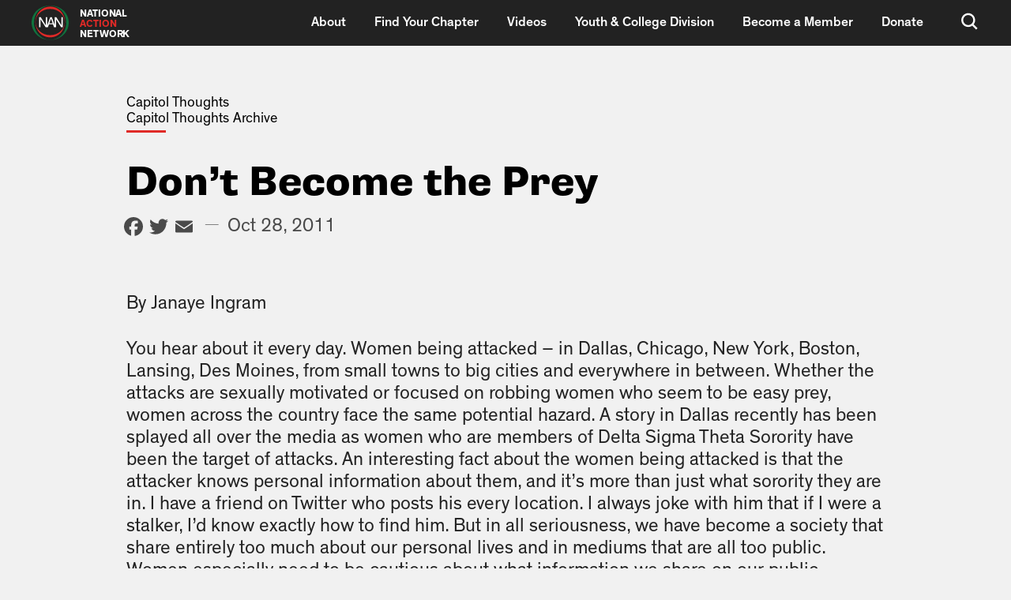

--- FILE ---
content_type: text/html; charset=UTF-8
request_url: https://nationalactionnetwork.net/capitol/dont-become-the-prey/
body_size: 16106
content:
<!DOCTYPE html>
<html>

<head>
  <meta charset="UTF-8">
  <meta http-equiv="x-ua-compatible" content="ie=edge">
  <meta name="viewport" content="width=device-width, initial-scale=1">
    
                  <title>  Don’t Become the Prey | NAN</title>
        <meta name="description" content="By Janaye Ingram You hear about it every day. Women being attacked – in Dallas, Chicago, New York, Boston, Lansing, Des Moines, from small towns to big cities and everywhere in between. Whether the attacks are sexually motivated or focused on robbing women who seem to be easy prey, women across the country face the [&hellip;]">
            <meta property="og:title" content=" &raquo; Don’t Become the Prey">
      <meta property="og:description" content="By Janaye Ingram You hear about it every day. Women being attacked – in Dallas, Chicago, New York, Boston, Lansing, Des Moines, from small towns to big cities and everywhere in between. Whether the attacks are sexually motivated or focused on robbing women who seem to be easy prey, women across the country face the [&hellip;]">
      <meta property="og:image" content="">
        <!-- Global site tag (gtag.js) - Google Analytics -->
    <script async src="https://www.googletagmanager.com/gtag/js?id=UA-76168666-3"></script>
    <script>
      window.dataLayer = window.dataLayer || [];
      function gtag(){dataLayer.push(arguments);}
      gtag('js', new Date());

      gtag('config', 'UA-76168666-3');
    </script>

  <meta name='robots' content='max-image-preview:large' />
	<style>img:is([sizes="auto" i], [sizes^="auto," i]) { contain-intrinsic-size: 3000px 1500px }</style>
	<link rel='dns-prefetch' href='//maps.google.com' />
<link rel='dns-prefetch' href='//maxcdn.bootstrapcdn.com' />
<link rel="alternate" type="application/rss+xml" title="National Action Network &raquo; Don’t Become the Prey Comments Feed" href="https://nationalactionnetwork.net/capitol/dont-become-the-prey/feed/" />
<script type="text/javascript">
/* <![CDATA[ */
window._wpemojiSettings = {"baseUrl":"https:\/\/s.w.org\/images\/core\/emoji\/16.0.1\/72x72\/","ext":".png","svgUrl":"https:\/\/s.w.org\/images\/core\/emoji\/16.0.1\/svg\/","svgExt":".svg","source":{"concatemoji":"https:\/\/nationalactionnetwork.net\/wp-includes\/js\/wp-emoji-release.min.js?ver=6.8.3"}};
/*! This file is auto-generated */
!function(s,n){var o,i,e;function c(e){try{var t={supportTests:e,timestamp:(new Date).valueOf()};sessionStorage.setItem(o,JSON.stringify(t))}catch(e){}}function p(e,t,n){e.clearRect(0,0,e.canvas.width,e.canvas.height),e.fillText(t,0,0);var t=new Uint32Array(e.getImageData(0,0,e.canvas.width,e.canvas.height).data),a=(e.clearRect(0,0,e.canvas.width,e.canvas.height),e.fillText(n,0,0),new Uint32Array(e.getImageData(0,0,e.canvas.width,e.canvas.height).data));return t.every(function(e,t){return e===a[t]})}function u(e,t){e.clearRect(0,0,e.canvas.width,e.canvas.height),e.fillText(t,0,0);for(var n=e.getImageData(16,16,1,1),a=0;a<n.data.length;a++)if(0!==n.data[a])return!1;return!0}function f(e,t,n,a){switch(t){case"flag":return n(e,"\ud83c\udff3\ufe0f\u200d\u26a7\ufe0f","\ud83c\udff3\ufe0f\u200b\u26a7\ufe0f")?!1:!n(e,"\ud83c\udde8\ud83c\uddf6","\ud83c\udde8\u200b\ud83c\uddf6")&&!n(e,"\ud83c\udff4\udb40\udc67\udb40\udc62\udb40\udc65\udb40\udc6e\udb40\udc67\udb40\udc7f","\ud83c\udff4\u200b\udb40\udc67\u200b\udb40\udc62\u200b\udb40\udc65\u200b\udb40\udc6e\u200b\udb40\udc67\u200b\udb40\udc7f");case"emoji":return!a(e,"\ud83e\udedf")}return!1}function g(e,t,n,a){var r="undefined"!=typeof WorkerGlobalScope&&self instanceof WorkerGlobalScope?new OffscreenCanvas(300,150):s.createElement("canvas"),o=r.getContext("2d",{willReadFrequently:!0}),i=(o.textBaseline="top",o.font="600 32px Arial",{});return e.forEach(function(e){i[e]=t(o,e,n,a)}),i}function t(e){var t=s.createElement("script");t.src=e,t.defer=!0,s.head.appendChild(t)}"undefined"!=typeof Promise&&(o="wpEmojiSettingsSupports",i=["flag","emoji"],n.supports={everything:!0,everythingExceptFlag:!0},e=new Promise(function(e){s.addEventListener("DOMContentLoaded",e,{once:!0})}),new Promise(function(t){var n=function(){try{var e=JSON.parse(sessionStorage.getItem(o));if("object"==typeof e&&"number"==typeof e.timestamp&&(new Date).valueOf()<e.timestamp+604800&&"object"==typeof e.supportTests)return e.supportTests}catch(e){}return null}();if(!n){if("undefined"!=typeof Worker&&"undefined"!=typeof OffscreenCanvas&&"undefined"!=typeof URL&&URL.createObjectURL&&"undefined"!=typeof Blob)try{var e="postMessage("+g.toString()+"("+[JSON.stringify(i),f.toString(),p.toString(),u.toString()].join(",")+"));",a=new Blob([e],{type:"text/javascript"}),r=new Worker(URL.createObjectURL(a),{name:"wpTestEmojiSupports"});return void(r.onmessage=function(e){c(n=e.data),r.terminate(),t(n)})}catch(e){}c(n=g(i,f,p,u))}t(n)}).then(function(e){for(var t in e)n.supports[t]=e[t],n.supports.everything=n.supports.everything&&n.supports[t],"flag"!==t&&(n.supports.everythingExceptFlag=n.supports.everythingExceptFlag&&n.supports[t]);n.supports.everythingExceptFlag=n.supports.everythingExceptFlag&&!n.supports.flag,n.DOMReady=!1,n.readyCallback=function(){n.DOMReady=!0}}).then(function(){return e}).then(function(){var e;n.supports.everything||(n.readyCallback(),(e=n.source||{}).concatemoji?t(e.concatemoji):e.wpemoji&&e.twemoji&&(t(e.twemoji),t(e.wpemoji)))}))}((window,document),window._wpemojiSettings);
/* ]]> */
</script>
<style id='wp-emoji-styles-inline-css' type='text/css'>

	img.wp-smiley, img.emoji {
		display: inline !important;
		border: none !important;
		box-shadow: none !important;
		height: 1em !important;
		width: 1em !important;
		margin: 0 0.07em !important;
		vertical-align: -0.1em !important;
		background: none !important;
		padding: 0 !important;
	}
</style>
<style id='classic-theme-styles-inline-css' type='text/css'>
/*! This file is auto-generated */
.wp-block-button__link{color:#fff;background-color:#32373c;border-radius:9999px;box-shadow:none;text-decoration:none;padding:calc(.667em + 2px) calc(1.333em + 2px);font-size:1.125em}.wp-block-file__button{background:#32373c;color:#fff;text-decoration:none}
</style>
<link rel='stylesheet' id='fontawesome-css' href='https://nationalactionnetwork.net/wp-content/plugins/wp-google-maps/css/font-awesome.min.css?ver=6.8.3' type='text/css' media='all' />
<link rel='stylesheet' id='fontawesome-polyfill-css' href='https://nationalactionnetwork.net/wp-content/plugins/wp-google-maps/css/polyfill/fa-5to4.css?ver=6.8.3' type='text/css' media='all' />
<link rel='stylesheet' id='wpgmza-common-css' href='https://nationalactionnetwork.net/wp-content/plugins/wp-google-maps/css/common.css?ver=9.0.22' type='text/css' media='all' />
<link rel='stylesheet' id='remodal-css' href='https://nationalactionnetwork.net/wp-content/plugins/wp-google-maps/lib/remodal.css?ver=6.8.3' type='text/css' media='all' />
<link rel='stylesheet' id='remodal-default-theme-css' href='https://nationalactionnetwork.net/wp-content/plugins/wp-google-maps/lib/remodal-default-theme.css?ver=6.8.3' type='text/css' media='all' />
<link rel='stylesheet' id='datatables-css' href='https://nationalactionnetwork.net/wp-content/plugins/wp-google-maps/css/jquery.dataTables.min.css?ver=6.8.3' type='text/css' media='all' />
<link rel='stylesheet' id='wpgmza-ui-legacy-css' href='https://nationalactionnetwork.net/wp-content/plugins/wp-google-maps/css/styles/legacy.css?ver=9.0.22' type='text/css' media='all' />
<link rel='stylesheet' id='wpgmza-gutenberg-integration-css' href='https://nationalactionnetwork.net/wp-content/plugins/wp-google-maps/css/gutenberg.css?ver=9.0.22' type='text/css' media='all' />
<link rel='stylesheet' id='dashicons-css' href='https://nationalactionnetwork.net/wp-includes/css/dashicons.min.css?ver=6.8.3' type='text/css' media='all' />
<style id='global-styles-inline-css' type='text/css'>
:root{--wp--preset--aspect-ratio--square: 1;--wp--preset--aspect-ratio--4-3: 4/3;--wp--preset--aspect-ratio--3-4: 3/4;--wp--preset--aspect-ratio--3-2: 3/2;--wp--preset--aspect-ratio--2-3: 2/3;--wp--preset--aspect-ratio--16-9: 16/9;--wp--preset--aspect-ratio--9-16: 9/16;--wp--preset--color--black: #000000;--wp--preset--color--cyan-bluish-gray: #abb8c3;--wp--preset--color--white: #ffffff;--wp--preset--color--pale-pink: #f78da7;--wp--preset--color--vivid-red: #cf2e2e;--wp--preset--color--luminous-vivid-orange: #ff6900;--wp--preset--color--luminous-vivid-amber: #fcb900;--wp--preset--color--light-green-cyan: #7bdcb5;--wp--preset--color--vivid-green-cyan: #00d084;--wp--preset--color--pale-cyan-blue: #8ed1fc;--wp--preset--color--vivid-cyan-blue: #0693e3;--wp--preset--color--vivid-purple: #9b51e0;--wp--preset--gradient--vivid-cyan-blue-to-vivid-purple: linear-gradient(135deg,rgba(6,147,227,1) 0%,rgb(155,81,224) 100%);--wp--preset--gradient--light-green-cyan-to-vivid-green-cyan: linear-gradient(135deg,rgb(122,220,180) 0%,rgb(0,208,130) 100%);--wp--preset--gradient--luminous-vivid-amber-to-luminous-vivid-orange: linear-gradient(135deg,rgba(252,185,0,1) 0%,rgba(255,105,0,1) 100%);--wp--preset--gradient--luminous-vivid-orange-to-vivid-red: linear-gradient(135deg,rgba(255,105,0,1) 0%,rgb(207,46,46) 100%);--wp--preset--gradient--very-light-gray-to-cyan-bluish-gray: linear-gradient(135deg,rgb(238,238,238) 0%,rgb(169,184,195) 100%);--wp--preset--gradient--cool-to-warm-spectrum: linear-gradient(135deg,rgb(74,234,220) 0%,rgb(151,120,209) 20%,rgb(207,42,186) 40%,rgb(238,44,130) 60%,rgb(251,105,98) 80%,rgb(254,248,76) 100%);--wp--preset--gradient--blush-light-purple: linear-gradient(135deg,rgb(255,206,236) 0%,rgb(152,150,240) 100%);--wp--preset--gradient--blush-bordeaux: linear-gradient(135deg,rgb(254,205,165) 0%,rgb(254,45,45) 50%,rgb(107,0,62) 100%);--wp--preset--gradient--luminous-dusk: linear-gradient(135deg,rgb(255,203,112) 0%,rgb(199,81,192) 50%,rgb(65,88,208) 100%);--wp--preset--gradient--pale-ocean: linear-gradient(135deg,rgb(255,245,203) 0%,rgb(182,227,212) 50%,rgb(51,167,181) 100%);--wp--preset--gradient--electric-grass: linear-gradient(135deg,rgb(202,248,128) 0%,rgb(113,206,126) 100%);--wp--preset--gradient--midnight: linear-gradient(135deg,rgb(2,3,129) 0%,rgb(40,116,252) 100%);--wp--preset--font-size--small: 13px;--wp--preset--font-size--medium: 20px;--wp--preset--font-size--large: 36px;--wp--preset--font-size--x-large: 42px;--wp--preset--spacing--20: 0.44rem;--wp--preset--spacing--30: 0.67rem;--wp--preset--spacing--40: 1rem;--wp--preset--spacing--50: 1.5rem;--wp--preset--spacing--60: 2.25rem;--wp--preset--spacing--70: 3.38rem;--wp--preset--spacing--80: 5.06rem;--wp--preset--shadow--natural: 6px 6px 9px rgba(0, 0, 0, 0.2);--wp--preset--shadow--deep: 12px 12px 50px rgba(0, 0, 0, 0.4);--wp--preset--shadow--sharp: 6px 6px 0px rgba(0, 0, 0, 0.2);--wp--preset--shadow--outlined: 6px 6px 0px -3px rgba(255, 255, 255, 1), 6px 6px rgba(0, 0, 0, 1);--wp--preset--shadow--crisp: 6px 6px 0px rgba(0, 0, 0, 1);}:where(.is-layout-flex){gap: 0.5em;}:where(.is-layout-grid){gap: 0.5em;}body .is-layout-flex{display: flex;}.is-layout-flex{flex-wrap: wrap;align-items: center;}.is-layout-flex > :is(*, div){margin: 0;}body .is-layout-grid{display: grid;}.is-layout-grid > :is(*, div){margin: 0;}:where(.wp-block-columns.is-layout-flex){gap: 2em;}:where(.wp-block-columns.is-layout-grid){gap: 2em;}:where(.wp-block-post-template.is-layout-flex){gap: 1.25em;}:where(.wp-block-post-template.is-layout-grid){gap: 1.25em;}.has-black-color{color: var(--wp--preset--color--black) !important;}.has-cyan-bluish-gray-color{color: var(--wp--preset--color--cyan-bluish-gray) !important;}.has-white-color{color: var(--wp--preset--color--white) !important;}.has-pale-pink-color{color: var(--wp--preset--color--pale-pink) !important;}.has-vivid-red-color{color: var(--wp--preset--color--vivid-red) !important;}.has-luminous-vivid-orange-color{color: var(--wp--preset--color--luminous-vivid-orange) !important;}.has-luminous-vivid-amber-color{color: var(--wp--preset--color--luminous-vivid-amber) !important;}.has-light-green-cyan-color{color: var(--wp--preset--color--light-green-cyan) !important;}.has-vivid-green-cyan-color{color: var(--wp--preset--color--vivid-green-cyan) !important;}.has-pale-cyan-blue-color{color: var(--wp--preset--color--pale-cyan-blue) !important;}.has-vivid-cyan-blue-color{color: var(--wp--preset--color--vivid-cyan-blue) !important;}.has-vivid-purple-color{color: var(--wp--preset--color--vivid-purple) !important;}.has-black-background-color{background-color: var(--wp--preset--color--black) !important;}.has-cyan-bluish-gray-background-color{background-color: var(--wp--preset--color--cyan-bluish-gray) !important;}.has-white-background-color{background-color: var(--wp--preset--color--white) !important;}.has-pale-pink-background-color{background-color: var(--wp--preset--color--pale-pink) !important;}.has-vivid-red-background-color{background-color: var(--wp--preset--color--vivid-red) !important;}.has-luminous-vivid-orange-background-color{background-color: var(--wp--preset--color--luminous-vivid-orange) !important;}.has-luminous-vivid-amber-background-color{background-color: var(--wp--preset--color--luminous-vivid-amber) !important;}.has-light-green-cyan-background-color{background-color: var(--wp--preset--color--light-green-cyan) !important;}.has-vivid-green-cyan-background-color{background-color: var(--wp--preset--color--vivid-green-cyan) !important;}.has-pale-cyan-blue-background-color{background-color: var(--wp--preset--color--pale-cyan-blue) !important;}.has-vivid-cyan-blue-background-color{background-color: var(--wp--preset--color--vivid-cyan-blue) !important;}.has-vivid-purple-background-color{background-color: var(--wp--preset--color--vivid-purple) !important;}.has-black-border-color{border-color: var(--wp--preset--color--black) !important;}.has-cyan-bluish-gray-border-color{border-color: var(--wp--preset--color--cyan-bluish-gray) !important;}.has-white-border-color{border-color: var(--wp--preset--color--white) !important;}.has-pale-pink-border-color{border-color: var(--wp--preset--color--pale-pink) !important;}.has-vivid-red-border-color{border-color: var(--wp--preset--color--vivid-red) !important;}.has-luminous-vivid-orange-border-color{border-color: var(--wp--preset--color--luminous-vivid-orange) !important;}.has-luminous-vivid-amber-border-color{border-color: var(--wp--preset--color--luminous-vivid-amber) !important;}.has-light-green-cyan-border-color{border-color: var(--wp--preset--color--light-green-cyan) !important;}.has-vivid-green-cyan-border-color{border-color: var(--wp--preset--color--vivid-green-cyan) !important;}.has-pale-cyan-blue-border-color{border-color: var(--wp--preset--color--pale-cyan-blue) !important;}.has-vivid-cyan-blue-border-color{border-color: var(--wp--preset--color--vivid-cyan-blue) !important;}.has-vivid-purple-border-color{border-color: var(--wp--preset--color--vivid-purple) !important;}.has-vivid-cyan-blue-to-vivid-purple-gradient-background{background: var(--wp--preset--gradient--vivid-cyan-blue-to-vivid-purple) !important;}.has-light-green-cyan-to-vivid-green-cyan-gradient-background{background: var(--wp--preset--gradient--light-green-cyan-to-vivid-green-cyan) !important;}.has-luminous-vivid-amber-to-luminous-vivid-orange-gradient-background{background: var(--wp--preset--gradient--luminous-vivid-amber-to-luminous-vivid-orange) !important;}.has-luminous-vivid-orange-to-vivid-red-gradient-background{background: var(--wp--preset--gradient--luminous-vivid-orange-to-vivid-red) !important;}.has-very-light-gray-to-cyan-bluish-gray-gradient-background{background: var(--wp--preset--gradient--very-light-gray-to-cyan-bluish-gray) !important;}.has-cool-to-warm-spectrum-gradient-background{background: var(--wp--preset--gradient--cool-to-warm-spectrum) !important;}.has-blush-light-purple-gradient-background{background: var(--wp--preset--gradient--blush-light-purple) !important;}.has-blush-bordeaux-gradient-background{background: var(--wp--preset--gradient--blush-bordeaux) !important;}.has-luminous-dusk-gradient-background{background: var(--wp--preset--gradient--luminous-dusk) !important;}.has-pale-ocean-gradient-background{background: var(--wp--preset--gradient--pale-ocean) !important;}.has-electric-grass-gradient-background{background: var(--wp--preset--gradient--electric-grass) !important;}.has-midnight-gradient-background{background: var(--wp--preset--gradient--midnight) !important;}.has-small-font-size{font-size: var(--wp--preset--font-size--small) !important;}.has-medium-font-size{font-size: var(--wp--preset--font-size--medium) !important;}.has-large-font-size{font-size: var(--wp--preset--font-size--large) !important;}.has-x-large-font-size{font-size: var(--wp--preset--font-size--x-large) !important;}
:where(.wp-block-post-template.is-layout-flex){gap: 1.25em;}:where(.wp-block-post-template.is-layout-grid){gap: 1.25em;}
:where(.wp-block-columns.is-layout-flex){gap: 2em;}:where(.wp-block-columns.is-layout-grid){gap: 2em;}
:root :where(.wp-block-pullquote){font-size: 1.5em;line-height: 1.6;}
</style>
<link rel='stylesheet' id='events-manager-css' href='https://nationalactionnetwork.net/wp-content/plugins/events-manager/includes/css/events_manager.css?ver=5.8' type='text/css' media='all' />
<link rel='stylesheet' id='sb_instagram_styles-css' href='https://nationalactionnetwork.net/wp-content/plugins/instagram-feed/css/sb-instagram.min.css?ver=1.6.2' type='text/css' media='all' />
<link rel='stylesheet' id='sb-font-awesome-css' href='https://maxcdn.bootstrapcdn.com/font-awesome/4.7.0/css/font-awesome.min.css' type='text/css' media='all' />
<link rel='stylesheet' id='holler-css-css' href='https://nationalactionnetwork.net/wp-content/plugins/holler-box/assets/css/holler-frontend.min.css?ver=1.3.2' type='text/css' media='all' />
<link rel='stylesheet' id='spu-public-css-css' href='https://nationalactionnetwork.net/wp-content/plugins/popups/public/assets/css/public.css?ver=1.9.0.1' type='text/css' media='all' />
<link rel='stylesheet' id='the-rev-style-css' href='https://nationalactionnetwork.net/wp-content/themes/the-rev/dist/styles.css?ver=1625123188' type='text/css' media='all' />
<link rel='stylesheet' id='addtoany-css' href='https://nationalactionnetwork.net/wp-content/plugins/add-to-any/addtoany.min.css?ver=1.14' type='text/css' media='all' />
<script type="text/javascript" id="wpgmza_data-js-extra">
/* <![CDATA[ */
var wpgmza_google_api_status = {"message":"Enqueued","code":"ENQUEUED"};
var wpgmza_google_api_status = {"message":"Enqueued","code":"ENQUEUED"};
/* ]]> */
</script>
<script type="text/javascript" src="https://nationalactionnetwork.net/wp-content/plugins/wp-google-maps/wpgmza_data.js?ver=6.8.3" id="wpgmza_data-js"></script>
<script type="text/javascript" src="//maps.google.com/maps/api/js?v=quarterly&amp;language=en&amp;libraries=geometry%2Cplaces%2Cvisualization&amp;key=AIzaSyCd-IcF_pCPX4yFjFtDMYdA-RD9b9td-EM&amp;callback=__wpgmzaMapEngineLoadedCallback&amp;ver=6.8.3" id="wpgmza_api_call-js"></script>
<script type="text/javascript" src="https://nationalactionnetwork.net/wp-includes/js/jquery/jquery.js?ver=3.7.1" id="jquery-core-js"></script>
<script type="text/javascript" src="https://nationalactionnetwork.net/wp-includes/js/jquery/jquery-migrate.min.js?ver=3.4.1" id="jquery-migrate-js"></script>
<script type="text/javascript" src="https://nationalactionnetwork.net/wp-content/plugins/wp-google-maps/js/jquery.dataTables.min.js?ver=6.8.3" id="datatables-js"></script>
<script type="text/javascript" src="https://nationalactionnetwork.net/wp-content/plugins/wp-google-maps/js/dataTables.responsive.js?ver=6.8.3" id="datatables-responsive-js"></script>
<script type="text/javascript" src="https://nationalactionnetwork.net/wp-content/plugins/wp-google-maps/lib/jquery-cookie.js?ver=6.8.3" id="javascript-cookie-js"></script>
<script type="text/javascript" src="https://nationalactionnetwork.net/wp-content/plugins/wp-google-maps/lib/remodal.min.js?ver=6.8.3" id="remodal-js"></script>
<script type="text/javascript" src="https://nationalactionnetwork.net/wp-content/plugins/wp-google-maps/lib/pep.js?ver=6.8.3" id="pepjs-js"></script>
<script type="text/javascript" src="https://nationalactionnetwork.net/wp-content/plugins/wp-google-maps/lib/text.js?ver=6.8.3" id="fast-text-encoding-js"></script>
<script type="text/javascript" src="https://nationalactionnetwork.net/wp-content/plugins/wp-google-maps/lib/pako_deflate.min.js?ver=6.8.3" id="pako-js"></script>
<script type="text/javascript" id="wpgmza-js-extra">
/* <![CDATA[ */
var WPGMZA_localized_data = {"adminurl":"https:\/\/nationalactionnetwork.net\/wp-admin\/","siteHash":"54c7ab487f7d17e31a34cc37bb337129","ajaxurl":"https:\/\/nationalactionnetwork.net\/wp-admin\/admin-ajax.php","pluginDirURL":"https:\/\/nationalactionnetwork.net\/wp-content\/plugins\/wp-google-maps\/","ajaxnonce":"747748fe4f","legacyajaxnonce":"f2ed79fbfb","html":{"googleMapsAPIErrorDialog":"<div>\r\n\r\n\t<h2>Maps API Error<\/h2>\r\n\t\r\n\t<div>\r\n\t\r\n\t\t<p>\r\n\t\t\tOne or more error(s) have occured attempting to initialize the Maps API:\t\t<\/p>\r\n\t\r\n\t\t<ul class=\"wpgmza-google-api-error-list\">\r\n\t\t\t<li class=\"template notice notice-error\">\r\n\t\t\t\t<span class=\"wpgmza-message\"><\/span>\r\n\t\t\t\t<span class=\"wpgmza-documentation-buttons\">\r\n\t\t\t\t\t<a target=\"_blank\">\r\n\t\t\t\t\t\t<i class=\"fa\" aria-hidden=\"true\"><\/i>\r\n\t\t\t\t\t<\/a>\r\n\t\t\t\t<\/span>\r\n\t\t\t<\/li>\r\n\t\t<\/ul>\r\n\t\r\n\t<\/div>\r\n\t\t\t<p class=\"wpgmza-front-end-only\">\r\n\t\t<i class=\"fa fa-eye\" aria-hidden=\"true\"><\/i>\r\n\t\tThis dialog is only visible to administrators\t<\/p>\r\n\t\r\n\t<!--<button data-remodal-action=\"confirm\" class=\"remodal-confirm\">\r\n\t\tDismiss\t<\/button>-->\r\n\r\n<\/div>"},"imageFolderURL":"https:\/\/nationalactionnetwork.net\/wp-content\/plugins\/wp-google-maps\/images\/","resturl":"https:\/\/nationalactionnetwork.net\/wp-json\/wpgmza\/v1","restnonce":"2d3aed0869","restnoncetable":{"\/(polygons|polylines|circles|rectangles|pointlabels)(\\\/\\d+)?\/":"dbdf90c593","\/markers(\\\/\\d+)?\/":"e4fc2702ff","\/datatables":"762cf4ce4b"},"settings":{"wpgmza_settings_marker_pull":"0","wpgmza_settings_carousel_markerlist_image":"","wpgmza_settings_carousel_markerlist_icon":"","wpgmza_settings_carousel_markerlist_title":"","wpgmza_settings_carousel_markerlist_description":"yes","wpgmza_settings_carousel_markerlist_address":"","wpgmza_settings_carousel_markerlist_directions":"","wpgmza_settings_carousel_markerlist_link":"","wpgmza_settings_image_resizing":"yes","wpgmza_settings_use_timthumb":"yes","carousel_items":"5","carousel_lazyload":"yes","carousel_autoplay":"5000","carousel_pagination":"","carousel_navigation":"yes","carousel_autoheight":"yes","wpgmza_google_maps_api_key":"QUl6YVN5Q2QtSWNGX3BDUFg0eUZqRnRETVlkQS1SRDliOXRkLUVN","wpgmza_marker_xml_location":"\/nas\/content\/live\/poetzinger\/wp-content\/uploads\/wp-google-maps\/","wpgmza_marker_xml_url":"http:\/\/nationalactionnetwork.net\/wp-content\/uploads\/wp-google-maps\/","user_interface_style":"legacy","carouselAutoplay":"5000","carouselItems":"5","carouselMarkerlistLink":"","enableCarouselAutoHeight":true,"enableCarouselLazyLoad":true,"enableCarouselNavigation":true,"enableCarouselPagination":false,"googleMapsApiKey":"QUl6YVN5Q2QtSWNGX3BDUFg0eUZqRnRETVlkQS1SRDliOXRkLUVN","hideCarouselMarkerListingAddress":false,"hideCarouselMarkerListingDescription":true,"hideCarouselMarkerListingDirections":false,"hideCarouselMarkerListingIcon":false,"hideCarouselMarkerListingImage":false,"hideCarouselMarkerListingTitle":false,"infoWindowImageResizing":"yes","markerPull":"database","markerXmlLocation":"\/nas\/content\/live\/poetzinger\/wp-content\/uploads\/wp-google-maps\/","markerXmlUrl":"http:\/\/nationalactionnetwork.net\/wp-content\/uploads\/wp-google-maps\/","userInterfaceStyle":"legacy"},"stylingSettings":{},"currentPage":null,"userCanAdministrator":"0","serverCanInflate":"1","localized_strings":{"unsecure_geolocation":"Many browsers are no longer allowing geolocation from unsecured origins. You will need to secure your site with an SSL certificate (HTTPS) or this feature may not work for your visitors","use_my_location":"Use my location","google_api_not_loaded":"The map cannot be initialized because the Maps API has not been loaded. Please check your settings.","no_google_maps_api_key":"You have not entered a <b>Google Maps API Key<\/b>.<br \/><br \/>Please go to the your admin area, then Maps, then Settings, then the Advanced tab to <a href=\"https:\/\/nationalactionnetwork.net\/wp-admin\/admin.php?page=wp-google-maps-menu-settings&highlight=wpgmza_google_maps_api_key#advanced-settings\">enter your Google Maps API key<\/a>.<br \/><br \/>Alternatively, <a href=\"https:\/\/nationalactionnetwork.net\/wp-admin\/admin.php?page=wp-google-maps-menu-settings&highlight=wpgmza_maps_engine\">choose the Open Layers engine<\/a> to avoid getting an API key.","documentation":"Documentation","api_dashboard":"API Dashboard","verify_project":"Verify Project","no_shape_circle":"Please create the circle first.","no_shape_rectangle":"Please create the rectangle first.","no_shape_polygon":"Please create the polygon first.","no_shape_polyline":"Please create the polyline first.","failed_to_get_address":"Failed to get address","failed_to_create_marker":"Failed to create marker %d - this marker cannot be placed on the map.","my_location":"My Location","kilometers_away":"km away","miles_away":"miles away","import_completed":"Import completed.","importing_please_wait":"Importing, this may take a moment...","no_address_specified":"No address specified","add_marker":"Add Marker","save_marker":"Save Marker","please_wait":"Please Wait...","zero_results":"No results found in this location. Please try again.","address_not_found":"This address could not be found. WP Go Maps uses a 3rd party service (eg Google) to convert addresses to geographic coordinates. Unfortunately, the service has no records for this address at present. Please try an alternative format, or manually position the marker using right click.","geocode_fail":"Geocode failed due to technical reasons","you_must_check_gdpr_consent":"You must check the GDPR consent box to continue","no_gps_coordinates":"No GPS coordinates found","fetching_directions":"Fetching directions...","unknown_directions_service_status":"Unknown directions service status","please_fill_out_both_from_and_to_fields":"Please fill out both the \"from\" and \"to\" fields","no_picture_found":"No picture found","overwrite_theme_data":"Are you sure you want to overwrite the existing theme data?","upload_complete":"Upload Complete","uploading_file":"Uploading file","bulk_jpeg_media_title":"WP Go Maps - Bulk JPEG Upload","from_your_location":"from your location","from_searched_location":"from searched location","yes":"Yes","no":"No","requires_gold_v5":"Requires WP Go Maps - Gold add-on 5.0.0 or above","confirm_remove_duplicates":"This operation is not reversable. We recommend you take a backup before proceeding. Would you like to continue?","invalid_theme_data":"Invalid theme data","duplicate_custom_field_name":"Duplicate custom field names, please ensure you only add unique custom field names.","disabled_interactions_notice":"Some interactions are disabled.","interactions_enabled_notice":"Interactions Enabled","disabled_interactions_button":"Re-Enable Interactions","use_two_fingers":"Use two fingers to move the map","use_ctrl_scroll_to_zoom":"Use ctrl + scroll to zoom the map","geocode_was_not_successful":"Geocode was not successful for the following reason: ","geocoding_library_notice":"Geocoding this address failed. Please check you have enabled the Geocoding API for your Google Maps API project.","map_delete_prompt_text":"Are you sure you want to delete this map?","map_bulk_delete_prompt_text":"Are you sure you want to delete these maps?","general_delete_prompt_text":"Are you sure you want to delete this data?","new_map":"New Map","cloud_api_key_error_1":"Autocomplete disabled. <a href=\"https:\/\/wpgmaps.com\/documentation\/autocomplete-disabled\/\" target=\"_BLANK\">Find out more<\/a>."},"api_consent_html":"<div class=\"wpgmza-gdpr-compliance\"><p>\r\n\tI agree for my personal data to be processed by <span name=\"wpgmza_gdpr_company_name\">National Action Network<\/span>, for the purpose(s) of <span name=\"wpgmza_gdpr_retention_purpose\">displaying map tiles, geocoding addresses and calculating and display directions.<\/span>.\r\n<\/p>\r\n\r\n<p>\t\r\n\tI agree for my personal data, provided via map API calls, to be processed by the API provider, for the purposes of geocoding (converting addresses to coordinates), reverse geocoding and\tgenerating directions.\r\n<\/p>\r\n<p>\r\n\tSome visual components of WP Go Maps use 3rd party libraries which are loaded over the network. At present the libraries are Google Maps, Open Street Map, jQuery DataTables and FontAwesome. When loading resources over a network, the 3rd party server will receive your IP address and User Agent string amongst other details. Please refer to the Privacy Policy of the respective libraries for details on how they use data and the process to exercise your rights under the GDPR regulations.\r\n<\/p>\r\n<p>\r\n\tWP Go Maps uses jQuery DataTables to display sortable, searchable tables, such as that seen in the Advanced Marker Listing and on the Map Edit Page. jQuery DataTables in certain circumstances uses a cookie to save and later recall the \"state\" of a given table - that is, the search term, sort column and order and current page. This data is held in local storage and retained until this is cleared manually. No libraries used by WP Go Maps transmit this information.\r\n<\/p>\r\n<p>\r\n\tPlease <a href=\"https:\/\/developers.google.com\/maps\/terms\">see here<\/a> and <a href=\"https:\/\/maps.google.com\/help\/terms_maps.html\">here<\/a> for Google's terms. Please also see <a href=\"https:\/\/policies.google.com\/privacy?hl=en-GB&gl=uk\">Google's Privacy Policy<\/a>. We do not send the API provider any personally identifying information, or information that could uniquely identify your device.\r\n<\/p>\r\n<p>\r\n\tWhere this notice is displayed in place of a map, agreeing to this notice will store a cookie recording your agreement so you are not prompted again.\r\n<\/p><p class='wpgmza-centered'><button class='wpgmza-api-consent'>I agree<\/button><\/div><\/p>","basic_version":"9.0.22","_isProVersion":"","defaultMarkerIcon":"https:\/\/nationalactionnetwork.net\/wp-content\/plugins\/wp-google-maps\/images\/spotlight-poi3.png","markerXMLPathURL":"\/\/nationalactionnetwork.net\/wp-content\/uploads\/wp-google-maps\/","is_admin":"0","locale":"en_US","isServerIIS":"","labelpointIcon":"https:\/\/nationalactionnetwork.net\/wp-content\/plugins\/wp-google-maps\/images\/label-point.png","buildCode":"B.9.0.22::P.6.30::L","postID":"3781"};
var WPGMZA_localized_data = {"adminurl":"https:\/\/nationalactionnetwork.net\/wp-admin\/","siteHash":"54c7ab487f7d17e31a34cc37bb337129","ajaxurl":"https:\/\/nationalactionnetwork.net\/wp-admin\/admin-ajax.php","pluginDirURL":"https:\/\/nationalactionnetwork.net\/wp-content\/plugins\/wp-google-maps\/","ajaxnonce":"747748fe4f","legacyajaxnonce":"f2ed79fbfb","html":{"googleMapsAPIErrorDialog":"<div>\r\n\r\n\t<h2>Maps API Error<\/h2>\r\n\t\r\n\t<div>\r\n\t\r\n\t\t<p>\r\n\t\t\tOne or more error(s) have occured attempting to initialize the Maps API:\t\t<\/p>\r\n\t\r\n\t\t<ul class=\"wpgmza-google-api-error-list\">\r\n\t\t\t<li class=\"template notice notice-error\">\r\n\t\t\t\t<span class=\"wpgmza-message\"><\/span>\r\n\t\t\t\t<span class=\"wpgmza-documentation-buttons\">\r\n\t\t\t\t\t<a target=\"_blank\">\r\n\t\t\t\t\t\t<i class=\"fa\" aria-hidden=\"true\"><\/i>\r\n\t\t\t\t\t<\/a>\r\n\t\t\t\t<\/span>\r\n\t\t\t<\/li>\r\n\t\t<\/ul>\r\n\t\r\n\t<\/div>\r\n\t\t\t<p class=\"wpgmza-front-end-only\">\r\n\t\t<i class=\"fa fa-eye\" aria-hidden=\"true\"><\/i>\r\n\t\tThis dialog is only visible to administrators\t<\/p>\r\n\t\r\n\t<!--<button data-remodal-action=\"confirm\" class=\"remodal-confirm\">\r\n\t\tDismiss\t<\/button>-->\r\n\r\n<\/div>"},"imageFolderURL":"https:\/\/nationalactionnetwork.net\/wp-content\/plugins\/wp-google-maps\/images\/","resturl":"https:\/\/nationalactionnetwork.net\/wp-json\/wpgmza\/v1","restnonce":"2d3aed0869","restnoncetable":{"\/(polygons|polylines|circles|rectangles|pointlabels)(\\\/\\d+)?\/":"dbdf90c593","\/markers(\\\/\\d+)?\/":"e4fc2702ff","\/datatables":"762cf4ce4b"},"settings":{"wpgmza_settings_marker_pull":"0","wpgmza_settings_carousel_markerlist_image":"","wpgmza_settings_carousel_markerlist_icon":"","wpgmza_settings_carousel_markerlist_title":"","wpgmza_settings_carousel_markerlist_description":"yes","wpgmza_settings_carousel_markerlist_address":"","wpgmza_settings_carousel_markerlist_directions":"","wpgmza_settings_carousel_markerlist_link":"","wpgmza_settings_image_resizing":"yes","wpgmza_settings_use_timthumb":"yes","carousel_items":"5","carousel_lazyload":"yes","carousel_autoplay":"5000","carousel_pagination":"","carousel_navigation":"yes","carousel_autoheight":"yes","wpgmza_google_maps_api_key":"QUl6YVN5Q2QtSWNGX3BDUFg0eUZqRnRETVlkQS1SRDliOXRkLUVN","wpgmza_marker_xml_location":"\/nas\/content\/live\/poetzinger\/wp-content\/uploads\/wp-google-maps\/","wpgmza_marker_xml_url":"http:\/\/nationalactionnetwork.net\/wp-content\/uploads\/wp-google-maps\/","user_interface_style":"legacy","carouselAutoplay":"5000","carouselItems":"5","carouselMarkerlistLink":"","enableCarouselAutoHeight":true,"enableCarouselLazyLoad":true,"enableCarouselNavigation":true,"enableCarouselPagination":false,"googleMapsApiKey":"QUl6YVN5Q2QtSWNGX3BDUFg0eUZqRnRETVlkQS1SRDliOXRkLUVN","hideCarouselMarkerListingAddress":false,"hideCarouselMarkerListingDescription":true,"hideCarouselMarkerListingDirections":false,"hideCarouselMarkerListingIcon":false,"hideCarouselMarkerListingImage":false,"hideCarouselMarkerListingTitle":false,"infoWindowImageResizing":"yes","markerPull":"database","markerXmlLocation":"\/nas\/content\/live\/poetzinger\/wp-content\/uploads\/wp-google-maps\/","markerXmlUrl":"http:\/\/nationalactionnetwork.net\/wp-content\/uploads\/wp-google-maps\/","userInterfaceStyle":"legacy"},"stylingSettings":{},"currentPage":null,"userCanAdministrator":"0","serverCanInflate":"1","localized_strings":{"unsecure_geolocation":"Many browsers are no longer allowing geolocation from unsecured origins. You will need to secure your site with an SSL certificate (HTTPS) or this feature may not work for your visitors","use_my_location":"Use my location","google_api_not_loaded":"The map cannot be initialized because the Maps API has not been loaded. Please check your settings.","no_google_maps_api_key":"You have not entered a <b>Google Maps API Key<\/b>.<br \/><br \/>Please go to the your admin area, then Maps, then Settings, then the Advanced tab to <a href=\"https:\/\/nationalactionnetwork.net\/wp-admin\/admin.php?page=wp-google-maps-menu-settings&highlight=wpgmza_google_maps_api_key#advanced-settings\">enter your Google Maps API key<\/a>.<br \/><br \/>Alternatively, <a href=\"https:\/\/nationalactionnetwork.net\/wp-admin\/admin.php?page=wp-google-maps-menu-settings&highlight=wpgmza_maps_engine\">choose the Open Layers engine<\/a> to avoid getting an API key.","documentation":"Documentation","api_dashboard":"API Dashboard","verify_project":"Verify Project","no_shape_circle":"Please create the circle first.","no_shape_rectangle":"Please create the rectangle first.","no_shape_polygon":"Please create the polygon first.","no_shape_polyline":"Please create the polyline first.","failed_to_get_address":"Failed to get address","failed_to_create_marker":"Failed to create marker %d - this marker cannot be placed on the map.","my_location":"My Location","kilometers_away":"km away","miles_away":"miles away","import_completed":"Import completed.","importing_please_wait":"Importing, this may take a moment...","no_address_specified":"No address specified","add_marker":"Add Marker","save_marker":"Save Marker","please_wait":"Please Wait...","zero_results":"No results found in this location. Please try again.","address_not_found":"This address could not be found. WP Go Maps uses a 3rd party service (eg Google) to convert addresses to geographic coordinates. Unfortunately, the service has no records for this address at present. Please try an alternative format, or manually position the marker using right click.","geocode_fail":"Geocode failed due to technical reasons","you_must_check_gdpr_consent":"You must check the GDPR consent box to continue","no_gps_coordinates":"No GPS coordinates found","fetching_directions":"Fetching directions...","unknown_directions_service_status":"Unknown directions service status","please_fill_out_both_from_and_to_fields":"Please fill out both the \"from\" and \"to\" fields","no_picture_found":"No picture found","overwrite_theme_data":"Are you sure you want to overwrite the existing theme data?","upload_complete":"Upload Complete","uploading_file":"Uploading file","bulk_jpeg_media_title":"WP Go Maps - Bulk JPEG Upload","from_your_location":"from your location","from_searched_location":"from searched location","yes":"Yes","no":"No","requires_gold_v5":"Requires WP Go Maps - Gold add-on 5.0.0 or above","confirm_remove_duplicates":"This operation is not reversable. We recommend you take a backup before proceeding. Would you like to continue?","invalid_theme_data":"Invalid theme data","duplicate_custom_field_name":"Duplicate custom field names, please ensure you only add unique custom field names.","disabled_interactions_notice":"Some interactions are disabled.","interactions_enabled_notice":"Interactions Enabled","disabled_interactions_button":"Re-Enable Interactions","use_two_fingers":"Use two fingers to move the map","use_ctrl_scroll_to_zoom":"Use ctrl + scroll to zoom the map","geocode_was_not_successful":"Geocode was not successful for the following reason: ","geocoding_library_notice":"Geocoding this address failed. Please check you have enabled the Geocoding API for your Google Maps API project.","map_delete_prompt_text":"Are you sure you want to delete this map?","map_bulk_delete_prompt_text":"Are you sure you want to delete these maps?","general_delete_prompt_text":"Are you sure you want to delete this data?","new_map":"New Map","cloud_api_key_error_1":"Autocomplete disabled. <a href=\"https:\/\/wpgmaps.com\/documentation\/autocomplete-disabled\/\" target=\"_BLANK\">Find out more<\/a>."},"api_consent_html":"<div class=\"wpgmza-gdpr-compliance\"><p>\r\n\tI agree for my personal data to be processed by <span name=\"wpgmza_gdpr_company_name\">National Action Network<\/span>, for the purpose(s) of <span name=\"wpgmza_gdpr_retention_purpose\">displaying map tiles, geocoding addresses and calculating and display directions.<\/span>.\r\n<\/p>\r\n\r\n<p>\t\r\n\tI agree for my personal data, provided via map API calls, to be processed by the API provider, for the purposes of geocoding (converting addresses to coordinates), reverse geocoding and\tgenerating directions.\r\n<\/p>\r\n<p>\r\n\tSome visual components of WP Go Maps use 3rd party libraries which are loaded over the network. At present the libraries are Google Maps, Open Street Map, jQuery DataTables and FontAwesome. When loading resources over a network, the 3rd party server will receive your IP address and User Agent string amongst other details. Please refer to the Privacy Policy of the respective libraries for details on how they use data and the process to exercise your rights under the GDPR regulations.\r\n<\/p>\r\n<p>\r\n\tWP Go Maps uses jQuery DataTables to display sortable, searchable tables, such as that seen in the Advanced Marker Listing and on the Map Edit Page. jQuery DataTables in certain circumstances uses a cookie to save and later recall the \"state\" of a given table - that is, the search term, sort column and order and current page. This data is held in local storage and retained until this is cleared manually. No libraries used by WP Go Maps transmit this information.\r\n<\/p>\r\n<p>\r\n\tPlease <a href=\"https:\/\/developers.google.com\/maps\/terms\">see here<\/a> and <a href=\"https:\/\/maps.google.com\/help\/terms_maps.html\">here<\/a> for Google's terms. Please also see <a href=\"https:\/\/policies.google.com\/privacy?hl=en-GB&gl=uk\">Google's Privacy Policy<\/a>. We do not send the API provider any personally identifying information, or information that could uniquely identify your device.\r\n<\/p>\r\n<p>\r\n\tWhere this notice is displayed in place of a map, agreeing to this notice will store a cookie recording your agreement so you are not prompted again.\r\n<\/p><p class='wpgmza-centered'><button class='wpgmza-api-consent'>I agree<\/button><\/div><\/p>","basic_version":"9.0.22","_isProVersion":"","defaultMarkerIcon":"https:\/\/nationalactionnetwork.net\/wp-content\/plugins\/wp-google-maps\/images\/spotlight-poi3.png","markerXMLPathURL":"\/\/nationalactionnetwork.net\/wp-content\/uploads\/wp-google-maps\/","is_admin":"0","locale":"en_US","isServerIIS":"","labelpointIcon":"https:\/\/nationalactionnetwork.net\/wp-content\/plugins\/wp-google-maps\/images\/label-point.png","buildCode":"B.9.0.22::P.6.30::L","postID":"3781"};
/* ]]> */
</script>
<script type="text/javascript" src="https://nationalactionnetwork.net/wp-content/plugins/wp-google-maps/js/v8/wp-google-maps.min.js?ver=9.0.22" id="wpgmza-js"></script>
<script type="text/javascript" id="utils-js-extra">
/* <![CDATA[ */
var userSettings = {"url":"\/","uid":"0","time":"1764899022","secure":"1"};
/* ]]> */
</script>
<script type="text/javascript" src="https://nationalactionnetwork.net/wp-includes/js/utils.min.js?ver=6.8.3" id="utils-js"></script>
<script type="text/javascript" src="https://nationalactionnetwork.net/wp-content/mu-plugins/php-selector/js/selector.js?ver=6.8.3" id="php_selector_script-js"></script>
<script type="text/javascript" src="https://nationalactionnetwork.net/wp-content/plugins/add-to-any/addtoany.min.js?ver=1.0" id="addtoany-js"></script>
<script type="text/javascript" src="https://nationalactionnetwork.net/wp-includes/js/jquery/ui/core.min.js?ver=1.13.3" id="jquery-ui-core-js"></script>
<script type="text/javascript" src="https://nationalactionnetwork.net/wp-includes/js/jquery/ui/mouse.min.js?ver=1.13.3" id="jquery-ui-mouse-js"></script>
<script type="text/javascript" src="https://nationalactionnetwork.net/wp-includes/js/jquery/ui/sortable.min.js?ver=1.13.3" id="jquery-ui-sortable-js"></script>
<script type="text/javascript" src="https://nationalactionnetwork.net/wp-includes/js/jquery/ui/datepicker.min.js?ver=1.13.3" id="jquery-ui-datepicker-js"></script>
<script type="text/javascript" id="jquery-ui-datepicker-js-after">
/* <![CDATA[ */
jQuery(function(jQuery){jQuery.datepicker.setDefaults({"closeText":"Close","currentText":"Today","monthNames":["January","February","March","April","May","June","July","August","September","October","November","December"],"monthNamesShort":["Jan","Feb","Mar","Apr","May","Jun","Jul","Aug","Sep","Oct","Nov","Dec"],"nextText":"Next","prevText":"Previous","dayNames":["Sunday","Monday","Tuesday","Wednesday","Thursday","Friday","Saturday"],"dayNamesShort":["Sun","Mon","Tue","Wed","Thu","Fri","Sat"],"dayNamesMin":["S","M","T","W","T","F","S"],"dateFormat":"MM d, yy","firstDay":1,"isRTL":false});});
/* ]]> */
</script>
<script type="text/javascript" src="https://nationalactionnetwork.net/wp-includes/js/jquery/ui/menu.min.js?ver=1.13.3" id="jquery-ui-menu-js"></script>
<script type="text/javascript" src="https://nationalactionnetwork.net/wp-includes/js/dist/dom-ready.min.js?ver=f77871ff7694fffea381" id="wp-dom-ready-js"></script>
<script type="text/javascript" src="https://nationalactionnetwork.net/wp-includes/js/dist/hooks.min.js?ver=4d63a3d491d11ffd8ac6" id="wp-hooks-js"></script>
<script type="text/javascript" src="https://nationalactionnetwork.net/wp-includes/js/dist/i18n.min.js?ver=5e580eb46a90c2b997e6" id="wp-i18n-js"></script>
<script type="text/javascript" id="wp-i18n-js-after">
/* <![CDATA[ */
wp.i18n.setLocaleData( { 'text direction\u0004ltr': [ 'ltr' ] } );
wp.i18n.setLocaleData( { 'text direction\u0004ltr': [ 'ltr' ] } );
/* ]]> */
</script>
<script type="text/javascript" src="https://nationalactionnetwork.net/wp-includes/js/dist/a11y.min.js?ver=3156534cc54473497e14" id="wp-a11y-js"></script>
<script type="text/javascript" src="https://nationalactionnetwork.net/wp-includes/js/jquery/ui/autocomplete.min.js?ver=1.13.3" id="jquery-ui-autocomplete-js"></script>
<script type="text/javascript" src="https://nationalactionnetwork.net/wp-includes/js/jquery/ui/resizable.min.js?ver=1.13.3" id="jquery-ui-resizable-js"></script>
<script type="text/javascript" src="https://nationalactionnetwork.net/wp-includes/js/jquery/ui/draggable.min.js?ver=1.13.3" id="jquery-ui-draggable-js"></script>
<script type="text/javascript" src="https://nationalactionnetwork.net/wp-includes/js/jquery/ui/controlgroup.min.js?ver=1.13.3" id="jquery-ui-controlgroup-js"></script>
<script type="text/javascript" src="https://nationalactionnetwork.net/wp-includes/js/jquery/ui/checkboxradio.min.js?ver=1.13.3" id="jquery-ui-checkboxradio-js"></script>
<script type="text/javascript" src="https://nationalactionnetwork.net/wp-includes/js/jquery/ui/button.min.js?ver=1.13.3" id="jquery-ui-button-js"></script>
<script type="text/javascript" src="https://nationalactionnetwork.net/wp-includes/js/jquery/ui/dialog.min.js?ver=1.13.3" id="jquery-ui-dialog-js"></script>
<script type="text/javascript" id="events-manager-js-extra">
/* <![CDATA[ */
var EM = {"ajaxurl":"https:\/\/nationalactionnetwork.net\/wp-admin\/admin-ajax.php","locationajaxurl":"https:\/\/nationalactionnetwork.net\/wp-admin\/admin-ajax.php?action=locations_search","firstDay":"1","locale":"en","dateFormat":"dd\/mm\/yy","ui_css":"https:\/\/nationalactionnetwork.net\/wp-content\/plugins\/events-manager\/includes\/css\/jquery-ui.min.css","show24hours":"0","is_ssl":"1","bookingInProgress":"Please wait while the booking is being submitted.","tickets_save":"Save Ticket","bookingajaxurl":"https:\/\/nationalactionnetwork.net\/wp-admin\/admin-ajax.php","bookings_export_save":"Export Bookings","bookings_settings_save":"Save Settings","booking_delete":"Are you sure you want to delete?","booking_offset":"30","bb_full":"Sold Out","bb_book":"Book Now","bb_booking":"Booking...","bb_booked":"Booking Submitted","bb_error":"Booking Error. Try again?","bb_cancel":"Cancel","bb_canceling":"Canceling...","bb_cancelled":"Cancelled","bb_cancel_error":"Cancellation Error. Try again?","txt_search":"Search","txt_searching":"Searching...","txt_loading":"Loading..."};
/* ]]> */
</script>
<script type="text/javascript" src="https://nationalactionnetwork.net/wp-content/plugins/events-manager/includes/js/events-manager.js?ver=5.8" id="events-manager-js"></script>
<script type="text/javascript" src="https://nationalactionnetwork.net/wp-content/themes/the-rev/dist/vendor-bundle.js?ver=1625123172" id="the-rev-vendor-script-js"></script>
<script type="text/javascript" src="https://nationalactionnetwork.net/wp-content/themes/the-rev/dist/app-bundle.js?ver=1625123172" id="the-rev-script-js"></script>
<link rel="https://api.w.org/" href="https://nationalactionnetwork.net/wp-json/" /><link rel="alternate" title="JSON" type="application/json" href="https://nationalactionnetwork.net/wp-json/wp/v2/posts/3781" /><link rel="EditURI" type="application/rsd+xml" title="RSD" href="https://nationalactionnetwork.net/xmlrpc.php?rsd" />
<link rel="canonical" href="https://nationalactionnetwork.net/capitol/dont-become-the-prey/" />
<link rel='shortlink' href='https://nationalactionnetwork.net/?p=3781' />
<link rel="alternate" title="oEmbed (JSON)" type="application/json+oembed" href="https://nationalactionnetwork.net/wp-json/oembed/1.0/embed?url=https%3A%2F%2Fnationalactionnetwork.net%2Fcapitol%2Fdont-become-the-prey%2F" />
<link rel="alternate" title="oEmbed (XML)" type="text/xml+oembed" href="https://nationalactionnetwork.net/wp-json/oembed/1.0/embed?url=https%3A%2F%2Fnationalactionnetwork.net%2Fcapitol%2Fdont-become-the-prey%2F&#038;format=xml" />

<script type="text/javascript">
window.a2a_config=window.a2a_config||{};a2a_config.callbacks=[];a2a_config.overlays=[];a2a_config.templates={};
</script>
<script type="text/javascript" src="https://static.addtoany.com/menu/page.js" async="async"></script>
<!-- <meta name="NextGEN" version="2.2.33" /> -->
<link rel="icon" href="https://nationalactionnetwork.net/wp-content/uploads/2018/02/nanlogo-1.png" sizes="32x32" />
<link rel="icon" href="https://nationalactionnetwork.net/wp-content/uploads/2018/02/nanlogo-1.png" sizes="192x192" />
<link rel="apple-touch-icon" href="https://nationalactionnetwork.net/wp-content/uploads/2018/02/nanlogo-1.png" />
<meta name="msapplication-TileImage" content="https://nationalactionnetwork.net/wp-content/uploads/2018/02/nanlogo-1.png" />

<!-- START - Open Graph and Twitter Card Tags 3.0.0 -->
 <!-- Facebook Open Graph -->
  <meta property="og:locale" content="en_US"/>
  <meta property="og:site_name" content="National Action Network"/>
  <meta property="og:title" content="Don’t Become the Prey"/>
  <meta property="og:url" content="https://nationalactionnetwork.net/capitol/dont-become-the-prey/"/>
  <meta property="og:type" content="article"/>
  <meta property="og:description" content="By Janaye Ingram

You hear about it every day. Women being attacked – in Dallas, Chicago, New York, Boston, Lansing, Des Moines, from small towns to big cities and everywhere in between. Whether the attacks are sexually motivated or focused on robbing women who seem to be easy prey, women across the"/>
  <meta property="article:published_time" content="2011-10-28T00:28:15+00:00"/>
  <meta property="article:modified_time" content="2011-10-28T00:28:15+00:00" />
  <meta property="og:updated_time" content="2011-10-28T00:28:15+00:00" />
  <meta property="article:section" content="Capitol Thoughts"/>
  <meta property="article:section" content="Capitol Thoughts Archive"/>
 <!-- Google+ / Schema.org -->
  <meta itemprop="name" content="Don’t Become the Prey"/>
  <meta itemprop="headline" content="Don’t Become the Prey"/>
  <meta itemprop="description" content="By Janaye Ingram

You hear about it every day. Women being attacked – in Dallas, Chicago, New York, Boston, Lansing, Des Moines, from small towns to big cities and everywhere in between. Whether the attacks are sexually motivated or focused on robbing women who seem to be easy prey, women across the"/>
  <meta itemprop="datePublished" content="2011-10-28"/>
  <meta itemprop="dateModified" content="2011-10-28T00:28:15+00:00" />
  <meta itemprop="author" content="grace"/>
  <!--<meta itemprop="publisher" content="National Action Network"/>--> <!-- To solve: The attribute publisher.itemtype has an invalid value -->
 <!-- Twitter Cards -->
  <meta name="twitter:title" content="Don’t Become the Prey"/>
  <meta name="twitter:url" content="https://nationalactionnetwork.net/capitol/dont-become-the-prey/"/>
  <meta name="twitter:description" content="By Janaye Ingram

You hear about it every day. Women being attacked – in Dallas, Chicago, New York, Boston, Lansing, Des Moines, from small towns to big cities and everywhere in between. Whether the attacks are sexually motivated or focused on robbing women who seem to be easy prey, women across the"/>
  <meta name="twitter:card" content="summary_large_image"/>
 <!-- SEO -->
 <!-- Misc. tags -->
 <!-- is_singular -->
<!-- END - Open Graph and Twitter Card Tags 3.0.0 -->
	
</head>

<body class="wp-singular post-template-default single single-post postid-3781 single-format-standard wp-theme-the-rev post-dont-become-the-prey">



  <nav class="nan-nav">
    <a href="/">
      <div class="logo">
        <img src="https://nationalactionnetwork.net/wp-content/themes/the-rev/dist/assets/nanlogo.svg"/>
      </div>
      <div class="logo-title"><span>National</span><span class="red">Action</span><span>Network</span></div>
    </a>
    <div class="desktop-only">
      <ul id="menu-primary-nav" class="menu"><li id="menu-item-60273" class="menu-item menu-item-type-post_type menu-item-object-page menu-item-60273 btn"><a href="https://nationalactionnetwork.net/about/">About</a></li>
<li id="menu-item-59105" class="menu-item menu-item-type-post_type menu-item-object-page menu-item-59105 btn"><a target="_blank" href="https://airtable.com/app25u6f76fIObcPQ/shrMIUzhq7NzrzL1z">Find Your Chapter</a></li>
<li id="menu-item-68026" class="menu-item menu-item-type-custom menu-item-object-custom menu-item-68026 btn"><a href="https://nationalactionnetwork.net/videos/">Videos</a></li>
<li id="menu-item-67951" class="menu-item menu-item-type-post_type menu-item-object-page menu-item-67951 btn"><a href="https://nationalactionnetwork.net/nan-youth-college-division/">Youth &#038; College Division</a></li>
<li id="menu-item-59107" class="menu-item menu-item-type-post_type menu-item-object-page menu-item-59107 btn"><a href="https://nationalactionnetwork.net/membership/">Become a Member</a></li>
<li id="menu-item-66305" class="menu-item menu-item-type-post_type menu-item-object-page menu-item-66305 btn"><a href="https://nationalactionnetwork.net/donate/">Donate</a></li>
</ul>      <div class="search-wrapper"><form role="search" method="get" id="searchform" class="searchform" action="https://nationalactionnetwork.net/">
				<div>
					<label class="screen-reader-text" for="s">Search for:</label>
					<input type="text" value="" name="s" id="s" />
					<input type="submit" id="searchsubmit" value="Search" />
				</div>
			</form>        <div class="search-icon" id="searchicon"><svg xmlns="http://www.w3.org/2000/svg" xmlns:xlink="http://www.w3.org/1999/xlink" version="1.1" x="0px" y="0px" viewBox="20 20 60 60" enable-background="new 0 0 100 100" xml:space="preserve"><path fill="#ffffff" d="M74.516,69.881L62.543,57.908c2.855-3.658,4.453-8.182,4.453-12.912C66.996,33.418,57.574,24,46,24  c-11.578,0-21,9.418-21,20.996c0,11.576,9.422,20.998,21,20.998c4.449,0,8.781-1.432,12.355-4.037L70.398,74L74.516,69.881z   M46,60.168c-8.367,0-15.172-6.809-15.172-15.172c0-8.365,6.805-15.172,15.172-15.172c8.363,0,15.168,6.807,15.168,15.172  c0,4.473-1.961,8.697-5.379,11.588C53.059,58.893,49.582,60.168,46,60.168z"/></svg></div>
      </div>
    </div>
    <div role="button" aria-label="open navigation" class="nan-nav-icon mobile-only" id="nav_mobile_trigger">
      <svg xmlns="http://www.w3.org/2000/svg" viewBox="0 0 36 36" width="36" height="36" class="middle"><path d="M9 11h18v1H9z" style="stroke:white;fill:white;"></path><path d="M9 17h18v1H9z" style="stroke:white;fill:white;"></path><path d="M9 23h18v1H9z" style="stroke:white;fill:white;"></path></svg>
    </div>
    <div class="nan-nav-mobile mobile-only hide" id="nav_mobile">
      <ul id="menu-primary-nav-1" class="menu"><li class="menu-item menu-item-type-post_type menu-item-object-page menu-item-60273 btn"><a href="https://nationalactionnetwork.net/about/">About</a></li>
<li class="menu-item menu-item-type-post_type menu-item-object-page menu-item-59105 btn"><a target="_blank" href="https://airtable.com/app25u6f76fIObcPQ/shrMIUzhq7NzrzL1z">Find Your Chapter</a></li>
<li class="menu-item menu-item-type-custom menu-item-object-custom menu-item-68026 btn"><a href="https://nationalactionnetwork.net/videos/">Videos</a></li>
<li class="menu-item menu-item-type-post_type menu-item-object-page menu-item-67951 btn"><a href="https://nationalactionnetwork.net/nan-youth-college-division/">Youth &#038; College Division</a></li>
<li class="menu-item menu-item-type-post_type menu-item-object-page menu-item-59107 btn"><a href="https://nationalactionnetwork.net/membership/">Become a Member</a></li>
<li class="menu-item menu-item-type-post_type menu-item-object-page menu-item-66305 btn"><a href="https://nationalactionnetwork.net/donate/">Donate</a></li>
</ul>    </div>
  </nav>

<div class="site">
	<main role="main" class="main-content single">
		

<div style="display: none">Array</div>
        <h5 class="h4 ">
    <!-- <a href="https://nationalactionnetwork.net/category/capitol/"> -->
      Capitol Thoughts     <!-- </a>
    <span>/</span> -->
  </h5>
        <h5 class="h4 ">
    <!-- <a href="https://nationalactionnetwork.net/category/archive/"> -->
      Capitol Thoughts Archive     <!-- </a>
    <span>/</span> -->
  </h5>
    <hr class="page-hr"/>
  <h1 class="h1">Don’t Become the Prey</h1>
  <div class="addtoany_shortcode"><div class="a2a_kit a2a_kit_size_32 addtoany_list" data-a2a-url="https://nationalactionnetwork.net/capitol/dont-become-the-prey/" data-a2a-title="Don’t Become the Prey"><a class="a2a_button_facebook" href="https://www.addtoany.com/add_to/facebook?linkurl=https%3A%2F%2Fnationalactionnetwork.net%2Fcapitol%2Fdont-become-the-prey%2F&amp;linkname=Don%E2%80%99t%20Become%20the%20Prey" title="Facebook" rel="nofollow noopener" target="_blank"></a><a class="a2a_button_twitter" href="https://www.addtoany.com/add_to/twitter?linkurl=https%3A%2F%2Fnationalactionnetwork.net%2Fcapitol%2Fdont-become-the-prey%2F&amp;linkname=Don%E2%80%99t%20Become%20the%20Prey" title="Twitter" rel="nofollow noopener" target="_blank"></a><a class="a2a_button_email" href="https://www.addtoany.com/add_to/email?linkurl=https%3A%2F%2Fnationalactionnetwork.net%2Fcapitol%2Fdont-become-the-prey%2F&amp;linkname=Don%E2%80%99t%20Become%20the%20Prey" title="Email" rel="nofollow noopener" target="_blank"></a></div></div>  <span class="page-item-mdash">&mdash;</span>
  <div class="page-item-date">Oct 28, 2011</div>
    <p><div class="addtoany_share_save_container addtoany_content addtoany_content_top"><div class="a2a_kit a2a_kit_size_32 addtoany_list" data-a2a-url="https://nationalactionnetwork.net/capitol/dont-become-the-prey/" data-a2a-title="Don’t Become the Prey"><a class="a2a_button_facebook" href="https://www.addtoany.com/add_to/facebook?linkurl=https%3A%2F%2Fnationalactionnetwork.net%2Fcapitol%2Fdont-become-the-prey%2F&amp;linkname=Don%E2%80%99t%20Become%20the%20Prey" title="Facebook" rel="nofollow noopener" target="_blank"></a><a class="a2a_button_twitter" href="https://www.addtoany.com/add_to/twitter?linkurl=https%3A%2F%2Fnationalactionnetwork.net%2Fcapitol%2Fdont-become-the-prey%2F&amp;linkname=Don%E2%80%99t%20Become%20the%20Prey" title="Twitter" rel="nofollow noopener" target="_blank"></a><a class="a2a_button_email" href="https://www.addtoany.com/add_to/email?linkurl=https%3A%2F%2Fnationalactionnetwork.net%2Fcapitol%2Fdont-become-the-prey%2F&amp;linkname=Don%E2%80%99t%20Become%20the%20Prey" title="Email" rel="nofollow noopener" target="_blank"></a></div></div><p>By Janaye Ingram</p>
<p>You hear about it every day. Women being attacked – in Dallas, Chicago, New York, Boston, Lansing, Des Moines, from small towns to big cities and everywhere in between. Whether the attacks are sexually motivated or focused on robbing women who seem to be easy prey, women across the country face the same potential hazard. A story in Dallas recently has been splayed all over the media as women who are members of Delta Sigma Theta Sorority have been the target of attacks. An interesting fact about the women being attacked is that the attacker knows personal information about them, and it’s more than just what sorority they are in. I have a friend on Twitter who posts his every location. I always joke with him that if I were a stalker, I’d know exactly how to find him. But in all seriousness, we have become a society that share entirely too much about our personal lives and in mediums that are all too public. Women especially need to be cautious about what information we share on our public profiles. On my Facebook page, I have people who I’ve never met requesting to be my friend and they are quickly declined. But there are many people who add friends as if they are badges. However, those very same “friends” that you’ve never met could possibly be a perpetrator in waiting. To protect ourselves, we must take precautions when it comes to our public profiles. It doesn’t mean deleting your Facebook or Twitter accounts, but it does mean learning about the privacy settings and knowing how to make sure that your personal information is still personal. Facebook is especially tricky with the ever-changing settings, but if you pay enough attention to your page, you will figure out that there are ways to limit what people see on your page and how much information is public when you are searched using a search engine.</p>
<p>When I lived in New York, I always tried to be aware of my surroundings. Even though there were normally police who were out during some of my late night trips home, I still tried to stay alert. One night, I was going out with a friend and I went to her house to get ready. I switched purses and inadvertently left my keys in her apartment. As the night went along, I was ready to hop in a cab and go home, but since I was keyless, I had to wait for her. One hour led to the next and the before I knew it, it was 4:00 AM when we finally arrived at her house. I grabbed my keys and rushed out of the apartment to go catch a cab to go back to the other side of town where I lived. Her normally trafficked street was desolate at 4:00 AM and it forced me to walk to one of the more bustling streets to find a cab. As I was walking, I noticed a man walking toward me. I paid close attention to him – he needed to know that I was aware. As he got about 10 feet in front of me, he started walking directly toward me, departing from his original path that would have taken him past me. He got three steps closer to me and I started screaming at him at the top of my lungs. My heart was pounding, my thoughts were racing and here I was alone in the middle of Harlem at 4:00 AM with a man walking toward me. The</p>
<p>second I started yelling at him, his face changed. He was taken aback and quickly moved away. I continued to yell at him until he was another 10 feet away from me in the opposite direction and I continued to watch him until he was far enough away from me that I felt comfortable that he couldn’t run up on me without my knowing. I can’t say with certainty that the man was going to attack me, but I did not leave it to chance. From my days in college, I remember the campus police always telling young women that we needed to be alert and that women are less likely to be attacked when they are looking at the perpetrator in the face and when they show signs that they are more likely to put up a fight. After reliving that situation over and over, there is no doubt in my mind that the fact that I was paying attention and the fact that I began yelling helped me out.</p>
<p>As a woman, there is no more important thing to know than how to protect yourself if you are ever being attacked. I have taken various self-defense courses and it’s something that I continually try to refresh myself on. There is no guarantee that even if you do everything right as it pertains to personal safety that you won’t still find yourself in the grasps of an attacker. And this goes for single and married women. I know many who women think that they are less at risk if they have a husband or live with a man, but the reality is an attack can happen anywhere. I have a cousin who was attacked in a grocery store parking lot, buying food for her husband and children who were at home, so the risk is the same and always there. One of the best things a woman can do is take a self-defense course. They are offered at low or no cost at many community centers, police departments, gyms and fitness centers, and churches. Once you have armed yourself with the proper techniques to ward off or injure a potential attacker, the next step is to safeguard your home. Make sure you lock all the doors and window, especially at night when you are asleep. If you don’t have a garage, be sure to have your keys out and ready before you get out of the car and always be aware of your surroundings. Every woman, regardless of age, race or socio-economic status should know how to defend herself.</p>
<p>I know it’s nice to feel safe in your communities or at home, but an attack can and has happened in the nicest of places. Women should be empowered to take their safety in their own hands – we shouldn’t wait for an attack to happen in our area to start focusing on how we can better prepare ourselves in the event of an attack. There’s a saying, “better to be safe than sorry,” and that’s the idea. If we arm ourselves with the knowledge of what to do before something happens, we can lessen the chances that something will happen.</p>
</p>

	</main>
</div>



 <footer class="nan-footer">
  <a href="/"><div class="logo center">
    <img src="https://nationalactionnetwork.net/wp-content/themes/the-rev/dist/assets/nanlogo.svg"/>
    <p>Founded 1991</p>
  </div></a>
  <ul class="social-links center">
    <li>
      <a href="https://www.facebook.com/nationalactionnetwork" target="_blank"><img src="https://nationalactionnetwork.net/wp-content/themes/the-rev/dist/assets/facebook-white.svg"/></a>
    </li>
    <li>
      <a href="https://twitter.com/nationalaction" target="_blank"><img src="https://nationalactionnetwork.net/wp-content/themes/the-rev/dist/assets/twitter-white.svg"/></a>
    </li>
    <li>
      <a href="https://www.youtube.com/user/NationalActionNet" target="_blank"><img src="https://nationalactionnetwork.net/wp-content/themes/the-rev/dist/assets/youtube-white.svg"/></a>
    </li>
    <li>
      <a href="https://www.instagram.com/nationalactionnetwork/" target="_blank"><img src="https://nationalactionnetwork.net/wp-content/themes/the-rev/dist/assets/instagram-white.svg"/></a>
    </li>
  </ul>
  <div class="footer-navs">
    <div class="container">
      <div class="row top">
        <div class="col--sm-3 footer-col">
          <ul id="menu-footer-nav-col-1" class="menu"><li id="menu-item-60272" class="menu-item menu-item-type-post_type menu-item-object-page menu-item-60272 btn"><a href="https://nationalactionnetwork.net/about/">About</a></li>
<li id="menu-item-98" class="menu-item menu-item-type-post_type menu-item-object-page menu-item-98 btn"><a href="https://nationalactionnetwork.net/events/">Events</a></li>
<li id="menu-item-15" class="menu-item menu-item-type-post_type menu-item-object-page menu-item-15 btn"><a href="https://nationalactionnetwork.net/membership/">Membership</a></li>
<li id="menu-item-60228" class="menu-item menu-item-type-post_type menu-item-object-page menu-item-60228 btn"><a target="_blank" href="https://airtable.com/app25u6f76fIObcPQ/shrMIUzhq7NzrzL1z">Chapters</a></li>
</ul>        </div>
        <div class="col--sm-3 footer-col">
          <ul id="menu-footer-nav-col-2" class="menu"><li id="menu-item-60229" class="menu-item menu-item-type-post_type menu-item-object-page menu-item-60229 btn"><a href="https://nationalactionnetwork.net/news/">News</a></li>
<li id="menu-item-67236" class="menu-item menu-item-type-custom menu-item-object-custom menu-item-67236 btn"><a href="https://nationalactionnetwork.net/chapternews">Chapter News</a></li>
<li id="menu-item-61731" class="menu-item menu-item-type-post_type menu-item-object-page menu-item-61731 btn"><a href="https://nationalactionnetwork.net/press/">Press</a></li>
<li id="menu-item-25" class="menu-item menu-item-type-custom menu-item-object-custom menu-item-25 btn"><a href="/news/over-the-years/">Year In Review</a></li>
</ul>        </div>
        <div class="col--sm-3 footer-col">
          <ul id="menu-footer-nav-col-3" class="menu"><li id="menu-item-64313" class="menu-item menu-item-type-post_type menu-item-object-page menu-item-64313 btn"><a href="https://nationalactionnetwork.net/videos/">Videos</a></li>
<li id="menu-item-29" class="menu-item menu-item-type-custom menu-item-object-custom menu-item-29 btn"><a href="https://livestream.com/nationalactionnetwork">NAN Livestream</a></li>
<li id="menu-item-19" class="menu-item menu-item-type-custom menu-item-object-custom menu-item-19 btn"><a href="http://www.msnbc.com/politicsnation">Politics Nation</a></li>
<li id="menu-item-67237" class="menu-item menu-item-type-post_type menu-item-object-page menu-item-67237 btn"><a href="https://nationalactionnetwork.net/town-halls/">Town Halls</a></li>
<li id="menu-item-67304" class="menu-item menu-item-type-post_type menu-item-object-page menu-item-67304 btn"><a href="https://nationalactionnetwork.net/youth-huddle/">Youth Huddle</a></li>
</ul>        </div>
        <div class="col--sm-3 footer-col footer-contact">
          <ul id="menu-footer-nav-col-4" class="menu"><li id="menu-item-20" class="menu-item menu-item-type-custom menu-item-object-custom menu-item-20 btn"><a href="/about/contact-us">Contact Us</a></li>
<li id="menu-item-21" class="menu-item menu-item-type-custom menu-item-object-custom menu-item-21 btn"><a href="tel:877-626-4651">877-626-4651</a></li>
<li id="menu-item-22" class="menu-item menu-item-type-custom menu-item-object-custom menu-item-22 btn"><a>House of Justice</a></li>
<li id="menu-item-23" class="menu-item menu-item-type-custom menu-item-object-custom menu-item-23 btn"><a>106 W. 145th Street</a></li>
<li id="menu-item-60808" class="menu-item menu-item-type-custom menu-item-object-custom menu-item-60808 btn"><a href="/about/contact-us/crisis">Report a Crisis</a></li>
</ul>        </div>
      </div>
    </div>
  </div>
  <div class="footer-copyright center" style="margin-bottom: 6px;color: indianred;"><a href="/terms-of-use" style="margin:10px;color: indianred;">Terms of Use</a> | <a href="/privacy-policy" style="margin:10px;color: indianred;">Privacy Policy</a></div>
  <small class="footer-copyright center">National Action Network &copy; 2025</small>
</footer>

  <!-- ngg_resource_manager_marker --><script type="text/javascript" id="sb_instagram_scripts-js-extra">
/* <![CDATA[ */
var sb_instagram_js_options = {"sb_instagram_at":""};
/* ]]> */
</script>
<script type="text/javascript" src="https://nationalactionnetwork.net/wp-content/plugins/instagram-feed/js/sb-instagram.min.js?ver=1.6.2" id="sb_instagram_scripts-js"></script>
<script type="text/javascript" id="holler-js-js-extra">
/* <![CDATA[ */
var hollerVars = {"ajaxurl":"https:\/\/nationalactionnetwork.net\/wp-admin\/admin-ajax.php","pluginUrl":"https:\/\/nationalactionnetwork.net\/wp-content\/plugins\/holler-box\/","hwpNonce":"a97cd5be7b","expires":"999","isMobile":"","active":[]};
/* ]]> */
</script>
<script type="text/javascript" src="https://nationalactionnetwork.net/wp-content/plugins/holler-box/assets/js/holler-frontend.min.js?ver=1.3.2" id="holler-js-js"></script>
<script type="text/javascript" id="spu-public-js-extra">
/* <![CDATA[ */
var spuvar = {"is_admin":"","disable_style":"","safe_mode":"","ajax_mode":"","ajax_url":"https:\/\/nationalactionnetwork.net\/wp-admin\/admin-ajax.php","ajax_mode_url":"https:\/\/nationalactionnetwork.net\/?spu_action=spu_load&lang=","pid":"3781","is_front_page":"","is_category":"","site_url":"https:\/\/nationalactionnetwork.net","is_archive":"","is_search":"","is_preview":"","seconds_confirmation_close":"5"};
var spuvar_social = [];
/* ]]> */
</script>
<script type="text/javascript" src="https://nationalactionnetwork.net/wp-content/plugins/popups/public/assets/js/min/public-min.js?ver=1.9.0.1" id="spu-public-js"></script>
<script type="speculationrules">
{"prefetch":[{"source":"document","where":{"and":[{"href_matches":"\/*"},{"not":{"href_matches":["\/wp-*.php","\/wp-admin\/*","\/wp-content\/uploads\/*","\/wp-content\/*","\/wp-content\/plugins\/*","\/wp-content\/themes\/the-rev\/*","\/*\\?(.+)"]}},{"not":{"selector_matches":"a[rel~=\"nofollow\"]"}},{"not":{"selector_matches":".no-prefetch, .no-prefetch a"}}]},"eagerness":"conservative"}]}
</script>
<script defer src="https://static.cloudflareinsights.com/beacon.min.js/vcd15cbe7772f49c399c6a5babf22c1241717689176015" integrity="sha512-ZpsOmlRQV6y907TI0dKBHq9Md29nnaEIPlkf84rnaERnq6zvWvPUqr2ft8M1aS28oN72PdrCzSjY4U6VaAw1EQ==" data-cf-beacon='{"version":"2024.11.0","token":"7f751f180dc54087baa45f77d86984df","r":1,"server_timing":{"name":{"cfCacheStatus":true,"cfEdge":true,"cfExtPri":true,"cfL4":true,"cfOrigin":true,"cfSpeedBrain":true},"location_startswith":null}}' crossorigin="anonymous"></script>
</body>
</html>


--- FILE ---
content_type: text/css
request_url: https://nationalactionnetwork.net/wp-content/plugins/wp-google-maps/css/gutenberg.css?ver=9.0.22
body_size: 96
content:
.wpgmza-gutenberg-block
{
	padding: 1em;
	height: 300px;
	background: #F3F3F4;
	font-family: -apple-system,BlinkMacSystemFont,Segoe UI,Roboto,Oxygen-Sans,Ubuntu,Cantarell,Helvetica Neue,sans-serif;
}


.wpgmza-gutenberg-block .wpgmza-gutenberg-block-title
{
	white-space: nowrap;
	font-size: 9pt;
	color: #333;
	position: absolute;
	top: 50%;
	left: 50%;
	transform: translate(-50%, -50%);
}

.wpgmza-gutenberg-block .dashicon.dashicons-location-alt {
    height: 60px;
    font-size: 1.4em;
    width: auto;
    position: absolute;
    top: 50%;
    left: 50%;
    transform: translate(-50%, -80%);
}

.wpgmza-gutenberg-block-title
{
	padding-left: 0.5em;
}



.map-block-gutenberg-button-container
{
	text-align: center;
}

.map-block-gutenberg-button-container>a,
	.map-block-gutenberg-button-container>button
{
	display: block;
	width: 100%;
	text-align: center;
}

.map-block-gutenberg-button-container i
{
	padding-right: 0.34em;
}

/* For new modules */
.wpgmza-gutenberg-block-module {
	padding: 1em;
	background: #F3F3F4;
	font-family: -apple-system,BlinkMacSystemFont,Segoe UI,Roboto,Oxygen-Sans,Ubuntu,Cantarell,Helvetica Neue,sans-serif;
	font-size: 0.8em;

	display: flex;
	flex-direction: row;
	flex-wrap: wrap;
	align-items: center;
}

.wpgmza-gutenberg-block-hint {
    font-size: 0.8em;
    opacity: 0.9;
    font-style: italic;
    margin-top: 15px;
}

--- FILE ---
content_type: image/svg+xml
request_url: https://nationalactionnetwork.net/wp-content/themes/the-rev/dist/assets/nanlogo.svg
body_size: 128
content:
<svg width="69" height="65" viewBox="0 0 69 65" xmlns="http://www.w3.org/2000/svg"><g fill="none"><path d="M34.521 65C15.624 65 0 50.773 0 32.083S15.624 0 34.521 0 69 13.393 69 32.083C69 50.773 53.418 65 34.521 65zM4.351 34.782c.902 8.711 4.33 15.932 10.283 21.664 5.953 5.731 12.687 8.513 20.2 8.344 7.755-.36 14.402-3.142 19.941-8.344 5.54-5.202 8.792-12.424 9.758-21.664.013-10.178-2.716-18.31-8.187-24.396C50.876 4.3 43.704.932 34.834.284 27.345.23 20.392 3.197 13.976 9.187 7.559 15.177 4.35 23.708 4.35 34.782z" fill="#10733E"/><path d="M34.5 60C18.92 60 7 47.243 7 31.227S18.647 1.993 34.495 2c15.848.007 27.892 13.333 27.495 29.227C61.594 47.121 50.08 60 34.5 60zm.002-4.206c15.033 0 27.219-11.062 27.219-24.708 0-13.645-12.186-24.707-27.219-24.707-15.032 0-27.219 11.062-27.219 24.707 0 13.646 12.187 24.708 27.22 24.708z" fill="#DF2A27"/><path d="M14 41V22h3.089l9.369 15.25V22h2.652v15.053L34.806 22h2.778l5.337 14.674V22h3.068l9.448 15.25V22H58v19h-2.991l-9.583-15.169V41H41.74l-2.02-5.663h-7.352L30.255 41h-4.092l-9.58-15.169V41H14zm18.996-7.601h6.168l-3.051-8.507-3.117 8.507z" fill="#FFF"/></g></svg>

--- FILE ---
content_type: image/svg+xml
request_url: https://nationalactionnetwork.net/wp-content/themes/the-rev/dist/assets/instagram-white.svg
body_size: 280
content:
<svg width="20" height="20" viewBox="0 0 20 20" xmlns="http://www.w3.org/2000/svg"><g fill="#FFF" fill-rule="evenodd"><path d="M10 1.804c2.67 0 2.985.01 4.04.06.974.043 1.504.206 1.856.343.466.18.8.398 1.15.748.35.35.566.683.747 1.15.137.35.3.88.344 1.855.048 1.055.06 1.37.06 4.04s-.012 2.985-.06 4.04c-.044.974-.207 1.504-.344 1.856-.18.466-.398.8-.748 1.15a3.09 3.09 0 0 1-1.15.747c-.35.137-.88.3-1.855.344-1.054.048-1.37.06-4.04.06s-2.986-.012-4.04-.06c-.974-.044-1.504-.207-1.856-.344-.466-.18-.8-.398-1.15-.748a3.09 3.09 0 0 1-.747-1.15c-.137-.35-.3-.88-.344-1.855-.048-1.055-.06-1.37-.06-4.04s.012-2.985.06-4.04c.044-.974.207-1.504.344-1.856.18-.466.398-.8.748-1.15a3.09 3.09 0 0 1 1.15-.747c.35-.137.88-.3 1.855-.344 1.055-.048 1.37-.06 4.04-.06m0-1.8c-2.715 0-3.055.012-4.122.06-1.064.05-1.79.218-2.426.465a4.877 4.877 0 0 0-1.77 1.153c-.557.56-.9 1.12-1.154 1.778C.28 4.09.112 4.818.063 5.88.015 6.944.003 7.284.003 10s.012 3.055.06 4.122c.05 1.064.218 1.79.465 2.426a4.877 4.877 0 0 0 1.153 1.77c.56.557 1.12.9 1.778 1.154.636.247 1.362.416 2.426.465 1.067.048 1.407.06 4.12.06s3.057-.012 4.124-.06c1.064-.05 1.79-.218 2.426-.465a4.91 4.91 0 0 0 1.77-1.153c.555-.56.9-1.12 1.152-1.778.247-.636.416-1.362.465-2.426.048-1.067.06-1.407.06-4.12s-.012-3.057-.06-4.124c-.05-1.064-.22-1.79-.465-2.426a4.91 4.91 0 0 0-1.153-1.77A4.897 4.897 0 0 0 16.552.523C15.91.28 15.188.11 14.12.062 13.056.015 12.716.002 10 .002"/><path d="M10 4.866a5.135 5.135 0 0 0 0 10.268 5.135 5.135 0 0 0 0-10.268zm0 8.466a3.332 3.332 0 1 1 0-6.665 3.332 3.332 0 0 1 0 6.665zm6.536-8.668a1.2 1.2 0 1 1-2.4 0 1.2 1.2 0 0 1 2.4 0"/></g></svg>

--- FILE ---
content_type: application/javascript
request_url: https://nationalactionnetwork.net/wp-content/mu-plugins/php-selector/js/selector.js?ver=6.8.3
body_size: -204
content:
jQuery(document).ready(function($){	
    $( "#wp-admin-bar-php-selector-hhvm" ).click(function() {
        phpSelector($('a', this).attr("rel"));
    });
    $( "#wp-admin-bar-php-selector-five" ).click(function() {
        phpSelector($('a', this).attr("rel"));
    });
    $( "#wp-admin-bar-php-selector-fivesix" ).click(function() {
        phpSelector($('a', this).attr("rel"));
    });
    $( "#wp-admin-bar-php-selector-seven" ).click(function() {
        phpSelector($('a', this).attr("rel"));
    });
    $( "#wp-admin-bar-php-selector-sevenone" ).click(function() {
        phpSelector($('a', this).attr("rel"));
    });
});

function phpSelector(value) {
    if ( ! value ) {
        return;
    }
    wpCookies.set('backend', value, 360000, '/');
    window.location.reload(true);
}


--- FILE ---
content_type: application/javascript
request_url: https://nationalactionnetwork.net/wp-content/plugins/holler-box/assets/js/holler-frontend.min.js?ver=1.3.2
body_size: 3276
content:
!function(e,i,o,t){var n={init:function(){n.newVisitor=!1,n.checkForPreview()},checkForPreview:function(){var i=new URLSearchParams(e.location.search);if(i.has("hwp_preview")){var o=i.get("hwp_preview");return n.showNote(o),void n.noteListeners(o)}n.checkCookie(),e.hollerVars.active&&n.doActive(e.hollerVars.active)},checkCookie:function(){""===n.getCookie("hwp_visit")?(n.setCookie("hwp_visit",Date.now(),parseInt(e.hollerVars.expires)),n.setCookie("hwp_new","true",1),n.newVisitor=!0):""!=n.getCookie("hwp_new")&&(n.newVisitor=!0)},doActive:function(e){for(var i=0;i<e.length;i++)n.doChecks(e[i])},doChecks:function(t,a){if(i.getElementById("hwp-"+t)){var r=e.hollerVars[t];if(r.visitor&&("new"!==r.visitor||1==n.newVisitor)&&!("returning"===r.visitor&&0!=n.newVisitor||"interacts"===r.showSettings&&""!=n.getCookie("hwp_"+t+"_int")||""===e.hollerVars.isMobile&&"mobile_only"===r.devices||"1"===e.hollerVars.isMobile&&"desktop_only"===r.devices)){var s=n.getCookie("hwp_"+t+"_shown");if("hide_for"!==r.showSettings||"true"!==s||a){if("exit"===r.display_when){if("true"===n.getCookie("hwp-"+t+"_hide"))return;o("body").on("mouseleave",n.mouseExit)}if("scroll"!=r.display_when){if("exit"===r.display_when&&!a||"link"===r.display_when&&!a)return;var l="delay"===r.display_when?parseInt(r.delay):0;if("hwp-popup"===r.type&&"always"===r.showSettings)n.setCookie("hwp-"+t+"_hide","",-1);else if("hwp-popup"===r.type&&"interacts"===r.showSettings&&"true"===n.getCookie("hwp-"+t+"_hide"))return;setTimeout(function(){n.showNote(t),n.countNoteShown(t)},1e3*l)}else n.detectScroll(t)}}}},noteListeners:function(e){o("body").on("click",".hwp-close",n.hideItem).on("click",".hwp-floating-btn",n.btnClick).on("click",".hwp-text i",n.sendText).on("click","#hwp-"+e+" .hwp-email-btn",n.emailSubmitClick).on("click",".hwp-backdrop",n.bdClick),o(".hwp-text-input").on("keypress",n.submitChatTextOnEnter),o("#hwp-"+e+" .hwp-email-input").on("keypress",n.submitEmailOnEnter),o("#hwp-"+e+" a").on("click",n.interactionLink)},detectScroll:function(t){o(e).scroll(n.debounce(function(){o(e).scrollTop()/(o(i).height()-o(e).height())>.5&&!n.show["hwp-"+t]&&(n.showNote(t),n.show["hwp-"+t]=!0,n.countNoteShown(t))},250))},showNote:function(t){var a=e.hollerVars[t],r=i.getElementById("hwp-"+t);"hwp-popup"===a.type&&o(r).hasClass("hwp-show")?n.transitionOut(o("#hwp-bd-"+t)):"hwp-popup"===a.type&&n.transitionIn(o("#hwp-bd-"+t)),"true"===n.getCookie("hwp-"+t+"_hide")?(n.transitionOut(r),"1"===a.hideBtn&&"always"===a.showSettings&&n.setCookie("hwp-"+t+"_hide","",-1),"1"!=a.hideBtn&&"holler-banner"!=a.type&&n.transitionIn(o(".hwp-btn-"+t))):("fomo"===a.type?n.fomoContent(t,r):n.transitionIn(r),"1"!=a.hideBtn&&"holler-banner"!=a.type&&n.transitionOut(o(".hwp-btn-"+t)),"1"===a.showEmail&&"1"!=a.showChat&&n.showEmailSubmit(t),"1"===a.showChat&&n.transitionIn(i.querySelector("#hwp-"+t+" .hwp-chat"))),"1"===a.hideBtn&&n.hide(o(".hwp-btn-"+t)),"holler-banner"===a.type&&"true"!=n.getCookie("hwp-"+t+"_hide")&&n.toggleBnrMargin(t),"delay"===a.hide_after&&setTimeout(function(){n.transitionOut(r)},1e3*parseInt(a.hide_after_delay))},setCookie:function(e,o,t,n){var a=new Date;a.setTime(a.getTime()+24*t*60*60*1e3);var r="expires="+a.toUTCString();return n||(n="/"),i.cookie=e+"="+o+";"+r+";path="+n,o},getCookie:function(e){for(var o=e+"=",t=decodeURIComponent(i.cookie).split(";"),n=0;n<t.length;n++){for(var a=t[n];" "==a.charAt(0);)a=a.substring(1);if(0==a.indexOf(o))return a.substring(o.length,a.length)}return""},debounce:function(e,i){var o=null;return function(){var t=this,n=arguments;clearTimeout(o),o=setTimeout(function(){e.apply(t,n)},i)}},toggleBnrMargin:function(e,i){if(o("body").css("padding-top",""),!i){var t=o("#hwp-"+e).outerHeight();o("body").css("padding-top",t)}},hideItem:function(e){e.stopImmediatePropagation();var i=o(e.target).closest(".holler-box"),t=i.attr("id").split("-")[1];return n.toggleHide(t),i.hasClass("holler-banner")&&n.toggleBnrMargin(t,!0),!1},btnClick:function(e){e.stopImmediatePropagation();var i=o(this).data("id");n.toggleHide(i)},toggleHide:function(e){"true"===n.getCookie("hwp-"+e+"_hide")?n.setCookie("hwp-"+e+"_hide","true",-1):n.setCookie("hwp-"+e+"_hide","true",1),n.showNote(e)},transitionIn:function(e){console.log("transin"),o(e).css("display","block"),o("body").removeClass("holler-box-up"),setTimeout(function(){o(e).addClass("hwp-transition-in").removeClass("hwp-hide")},1),setTimeout(function(){console.log("transinin"),o(e).removeClass("hwp-transition-in").addClass("hwp-show"),o("body").removeClass("holler-box-up")},300)},transitionOut:function(e){console.log("transout"),o(e).addClass("hwp-transition-out").removeClass("hwp-show"),setTimeout(function(){console.log("transoutin"),o("body").addClass("holler-box-up"),o(e).removeClass("hwp-transition-out").addClass("hwp-hide"),o(e).css("display","")},300)},show:function(e){e.style.display="block",o(e).removeClass("hwp-hide").addClass("hwp-show")},hide:function(e){o(e).removeClass("hwp-show").addClass("hwp-hide"),o(e).css("display","")},checkExistingMsg:function(){var i=e.localStorage.getItem("hwp-full-msg");if(i&&""!=i){for(var t=i.split("/n"),a=0;a<t.length;a++)o("#"+n.activeID+" .hwp-box-rows").append('<div class="hwp-row hwp-visitor-row">'+t[a]+"</div>");n.showEmailSubmit()}},submitChatTextOnEnter:function(e){if(e.target.value&&""!=e.target.value&&13==e.keyCode){var i=o(e.target).closest(".holler-box").attr("id").split("-")[1];n.submitText(e.target.value,i),e.target.value=""}},submitEmailOnEnter:function(e){if(e.target.value&&""!=e.target.value&&13==e.keyCode){var i=o(e.target).closest(".holler-box").attr("id").split("-")[1];e.preventDefault(),n.emailSubmitted(i)}},sendText:function(e){e.stopImmediatePropagation();var i=o(e.target).closest(".holler-box").attr("id").split("-")[1],t=o("#hwp-"+i+" .hwp-text-input").val();t&&""!=t&&(n.submitText(t,i),o("#hwp-"+i+" .hwp-text-input").val("").focus())},submitText:function(i,t){var a=e.localStorage.getItem("hwp-full-msg");o("#hwp-"+t+" .hwp-box-rows").append('<div class="hwp-row hwp-visitor-row">'+i+"</div>"),a?a+="\n"+i:a=i,e.localStorage.setItem("hwp-full-msg",a),setTimeout(function(){n.showEmailSubmit(t)},5e3)},showEmailSubmit:function(t){var n=o("#hwp-"+t+" .hwp-email-row"),a=e.hollerVars[t];n.hasClass("hwp-show")||(i.querySelector("#hwp-"+t+" .hwp-email-input").setAttribute("placeholder",a.placeholder),o(".hwp-away-msg").remove(),o("#hwp-"+t).addClass("has-optin"),n.removeClass("hwp-hide").addClass("hwp-show"),n.prepend('<span class="hwp-away-msg">'+a.optinMsg+"</span>"))},emailSubmitClick:function(e){e.stopImmediatePropagation(),e.preventDefault();var i=o(e.target).closest(".holler-box").attr("id").split("-")[1];n.emailSubmitted(i)},emailSubmitted:function(i){var t=o("#hwp-"+i+" .hwp-email-input").val();if(t){var a=o("#hwp-"+i+" .hwp-name").val(),r=o("#hwp-"+i+" .holler-title").text();if(-1!==t.indexOf("@")&&-1!==t.indexOf(".")){if(""==o("#hwp-"+i+" input[name=hwp_hp]").val())if("ck"!==e.hollerVars[i].emailProvider)if("mc"!==e.hollerVars[i].emailProvider)if("ac"!==e.hollerVars[i].emailProvider)if("mailpoet"!==e.hollerVars[i].emailProvider)if("drip"!==e.hollerVars[i].emailProvider){var s=e.localStorage.getItem("hwp-full-msg");n.sendMsg(t,a,s,i,r)}else n.dripSubscribe(t,i);else n.mpSubscribe(t,i);else n.acSubscribe(t,i);else n.mcSubscribe(t,i);else n.ckSubscribe(t,i)}else alert("Something is wrong with your email, please try again.")}else alert("We had a problem reading your email, please contact the site administrator.")},ckSubscribe:function(i,t){var a=e.hollerVars[t],r="https://api.convertkit.com/v3/forms/"+o("#hwp-"+t+" .ck-form-id").val()+"/subscribe",s=o("#hwp-"+t+" .hwp-name").val();n.showSpinner(t),o.ajax({method:"POST",url:r,data:{email:i,api_key:a.ckApi,first_name:s}}).done(function(e){n.showConfirmation(t),o("#hwp-"+t+" .hwp-email-row").hide(),n.conversion(t)}).fail(function(e){n.hideSpinner(),o("#hwp-"+t+" .hwp-email-row").prepend('<span id="hwp-err">There seems to be a problem, can you try again?</span>'),setTimeout(function(){o("#hwp-err").remove()},3e3),console.log(e)})},mcSubscribe:function(i,t){var a=o("#hwp-"+t+" .mc-list-id").val(),r=o("#hwp-"+t+" .hwp-name").val(),s=o("#hwp-"+t+" .mc-interests").val();s&&(s=JSON.parse(s)),a?(n.showSpinner(t),o.ajax({method:"GET",url:e.hollerVars.ajaxurl,data:{email:i,list_id:a,action:"hwp_mc_subscribe",interests:s,nonce:e.hollerVars.hwpNonce,name:r}}).done(function(e){n.showConfirmation(t),o("#hwp-"+t+" .hwp-email-row").hide(),n.conversion(t)}).fail(function(e){console.log(e),n.hideSpinner()})):alert("MailChimp list ID is missing.")},acSubscribe:function(i,t){var a=o("#hwp-"+t+" .ac-list-id").val(),r=o("#hwp-"+t+" .hwp-name").val();a?(n.showSpinner(t),o.ajax({method:"GET",url:e.hollerVars.ajaxurl,data:{email:i,list_id:a,action:"hwp_ac_subscribe",nonce:e.hollerVars.hwpNonce,name:r}}).done(function(e){console.log(e),1==e.success?(n.showConfirmation(t),o("#hwp-"+t+" .hwp-email-row").hide(),n.conversion(t)):(console.warn(e),o("#hwp-"+t+" .hwp-first-row").html("<p>"+e.data+"</p>"),n.hideSpinner())}).fail(function(e){console.warn(e),n.hideSpinner()})):alert("List ID is missing.")},dripSubscribe:function(i,t){if(e._dcq){var a=o("#hwp-"+t+" .drip-tags").val(),r=o("#hwp-"+t+" .hwp-name").val(),s=a.split(",");n.showSpinner(t),n.dripid=t;_dcq.push(["identify",{email:i,first_name:r,tags:s,success:n.dripResponse,failure:n.dripResponse}])}else alert("Drip code not installed properly.")},dripResponse:function(e){n.hideSpinner(),1==e.success?(n.showConfirmation(n.dripid),o("#hwp-"+n.dripid+" .hwp-email-row").hide(),n.conversion(n.dripid)):(console.warn(e),o("#hwp-"+n.dripid+" .hwp-first-row").html("<p>"+e.error+"</p>"))},mpSubscribe:function(i,t){var a=o("#hwp-"+t+" .mailpoet-list-id").val();if(a){var r=o("#hwp-"+t+" .hwp-name").val();n.showSpinner(t),o.ajax({method:"GET",url:e.hollerVars.ajaxurl,data:{email:i,list_id:a,action:"hwp_mailpoet_subscribe",nonce:e.hollerVars.hwpNonce,name:r}}).done(function(e){console.log(e),n.showConfirmation(t),o("#hwp-"+t+" .hwp-email-row").hide(),n.conversion(t)}).fail(function(e){console.log(e),n.hideSpinner()})}else alert("List ID is missing.")},sendMsg:function(i,t,a,r,s){n.showSpinner(r),o.ajax({method:"GET",url:e.hollerVars.ajaxurl,data:{email:i,name:t,id:r,msg:a,action:"hwp_send_email",nonce:e.hollerVars.hwpNonce,title:s}}).done(function(e){n.clearChat(r),n.showConfirmation(r),n.conversion(r)}).fail(function(e){console.log(e),n.hideSpinner()})},clearChat:function(i){o("#hwp-"+i+" .hwp-chat").hasClass("hwp-hide")||(e.localStorage.removeItem("hwp-full-msg"),o("#hwp-"+i+" .hwp-visitor-row, #hwp-"+i+" .hwp-away-msg").remove()),n.hide(o("#hwp-"+i+" .hwp-email-row"))},interactionLink:function(e){if("http://hollerwp.com/"!==e.target.href){var i=o(e.target).closest(".holler-box").attr("id").split("-")[1];n.conversion(i)}},conversion:function(i){var t={action:"hwp_track_event",nonce:e.hollerVars.hwpNonce,id:i};o.ajax({method:"GET",url:e.hollerVars.ajaxurl,data:t}).done(function(t){var n=e.hollerVars[i].redirect;n&&(o("#hwp-"+i+" .hwp-first-row").append(' Redirecting... <img src="'+e.hollerVars.pluginUrl+'assets/img/loading.gif" class="hwp-loading" />'),setTimeout(function(){e.location.href=n},1e3))}).fail(function(e){console.log(e)}),n.setCookie("hwp_"+i+"_int","true",1)},showConfirmation:function(i){n.hideSpinner();var t=e.hollerVars[i],a=""!=t.confirmMsg?t.confirmMsg:"Thanks!";"holler-banner"===t.type?(o("#hwp-"+i+" .hwp-box-rows").addClass("hwp-full-width").html(a),n.toggleBnrMargin(i)):o("#hwp-"+i+" .hwp-first-row").html(a),"1"===t.showChat&&n.clearChat(i)},countNoteShown:function(i){n.noteListeners(i);var t=e.hollerVars[i],a=t.hideForDays?parseInt(t.hideForDays):1;n.setCookie("hwp_"+i+"_shown","true",a);var r={action:"hwp_track_view",nonce:e.hollerVars.hwpNonce,id:i};o.ajax({method:"GET",url:e.hollerVars.ajaxurl,data:r}).done(function(e){}).fail(function(e){})},showSpinner:function(i){o("#hwp-"+i+" .hwp-email-row").html('<img src="'+e.hollerVars.pluginUrl+'assets/img/loading.gif" class="hwp-loading" />'),o("#hwp-"+i+" .hwp-name-row").hide()},hideSpinner:function(){o("img.hwp-loading").remove()},bdClick:function(e){e.stopImmediatePropagation();var i=o(e.currentTarget).data("id");n.toggleHide(i)},mouseExit:function(e){var i=o(".holler-box.hwp-show-on-exit")[0];if(i&&!o(i).hasClass("hwp-show")){var t=i.id.split("-")[1];n.doChecks(t,!0)}},fomoContent:function(i,t){var a;a=(a=n.getCookie("hwp_fomo"))?parseInt(a)+1:1;var r={action:"hwp_fomo_ajax",nonce:e.hollerVars.hwpNonce,int:a,id:i};o.ajax({method:"GET",url:e.hollerVars.ajaxurl,data:r}).done(function(e){o("#hwp-"+i+" .hwp-first-row").html(e.data),n.transitionIn(t),o("#hwp-"+i+" a").on("click",n.interactionLink),parseInt(a)>10&&(a=1),n.setCookie("hwp_fomo",a,1)}).fail(function(e){console.log(e)})}};o(e).load(function(){n.init()}),e.hollerbox=n}(window,document,jQuery);
